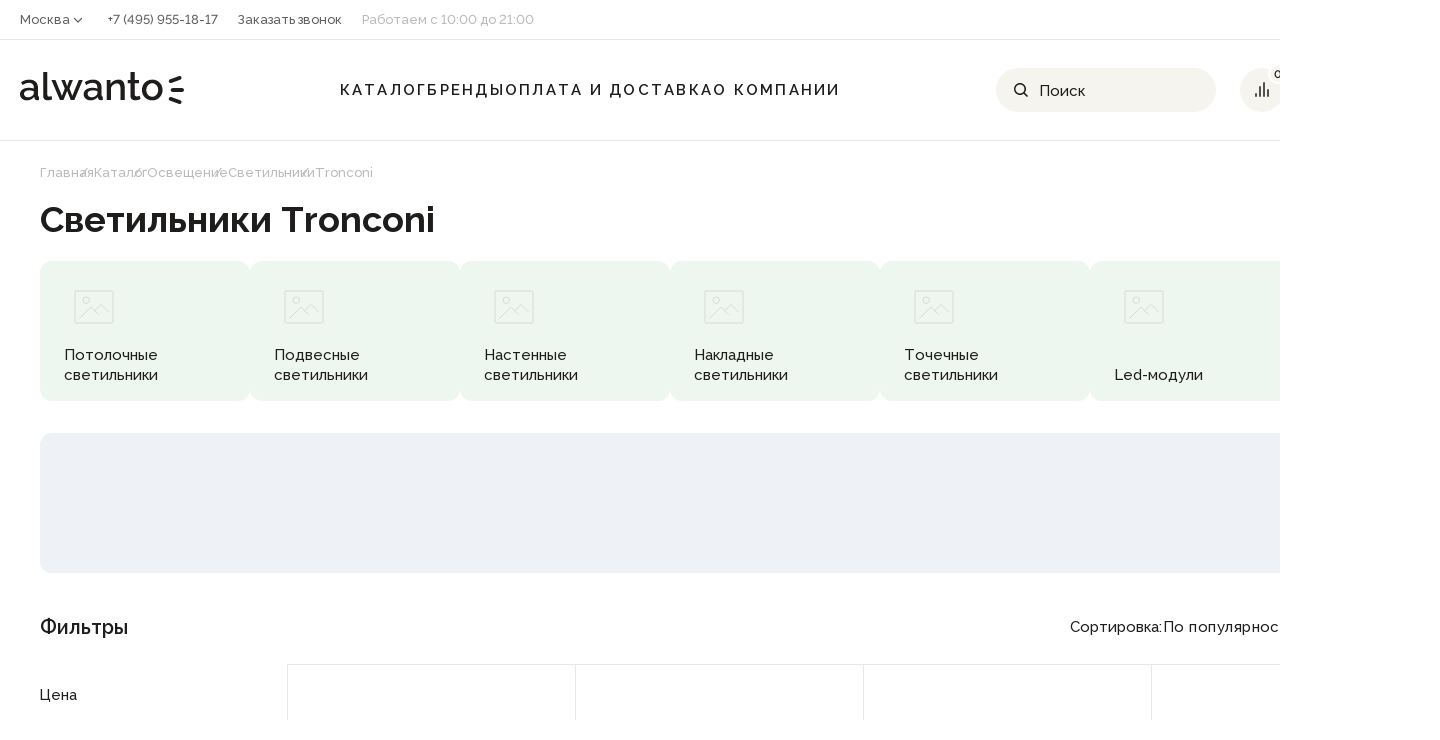

--- FILE ---
content_type: text/css
request_url: https://alwanto.ru/bitrix/cache/css/s1/aspro_next/default_957feb27dc125ceba090afd228836384/default_957feb27dc125ceba090afd228836384_v1.css?16982418968158
body_size: 1286
content:


/* Start:/local/templates/aspro_next/components/bitrix/catalog.section/catalog_block/style.css?1693288935254*/
.items__cards .ajax_load.block{
	flex: 0 1 100%;
    display: flex;
    flex-wrap: wrap;
}
.product-details__collection-img a, .product-details__collection-img div{
	height: 100%;
}
.notice-surface{
	max-height: fit-content;
	top: auto;
	bottom: 28px;
}

/* End */


/* Start:/local/templates/aspro_next/css/grid-list.min.css?16916079497514*/
.grid-list{--gap:24px;display:grid;gap:var(--gap);grid-template-columns:repeat(auto-fill,minmax(350px,1fr))}.grid-list--gap-4{--gap:4px}.grid-list.grid-list--gap-8{--gap:8px}.grid-list--gap-12{--gap:12px}.grid-list--gap-20{--gap:20px}.grid-list--gap-30{--gap:30px}.grid-list--gap-32{--gap:32px}#main .body .grid-list--items-1,#main .body .grid-list--items-1-wide{grid-template-columns:1fr}.grid-list--items-2{grid-template-columns:repeat(auto-fill,minmax(505px,1fr))}.grid-list--items-2.grid-list--items-min260{grid-template-columns:repeat(auto-fill,minmax(max(calc((100% - 32px)/ 2),260px),1fr))}.grid-list--items-2.grid-list--no-gap{grid-template-columns:repeat(auto-fill,minmax(520px,1fr))}.grid-list--items-2.grid-list--no-gap.grid-list--items-min260{grid-template-columns:repeat(auto-fill,minmax(max(50%,260px),1fr))}.grid-list--items-3{grid-template-columns:repeat(auto-fill,minmax(425px,1fr))}.grid-list--items-4{grid-template-columns:repeat(auto-fill,minmax(310px,1fr))}.grid-list--items-5{grid-template-columns:repeat(auto-fill,minmax(260px,1fr))}.grid-list--items-6{grid-template-columns:repeat(auto-fill,minmax(220px,1fr))}.grid-list--items-exact-2{grid-template-columns:1fr 1fr}body .grid-list--no-gap{--gap:0px}body .grid-list--gap-row{grid-row-gap:32px}body .grid-list--gap-row-40{grid-row-gap:40px}body .grid-list--gap-column-24{column-gap:24px}.grid-list--no-gap .grid-list-border-outer{margin:0 -1px -1px 0}.grid-list--items-2-wide{grid-template-columns:repeat(auto-fill,minmax(640px,1fr))}.grid-list--items-3-wide{grid-template-columns:repeat(auto-fill,minmax(480px,1fr))}.grid-list--items-4-wide{grid-template-columns:repeat(auto-fill,minmax(385px,1fr))}.grid-list--items-5-wide{grid-template-columns:repeat(auto-fill,minmax(320px,1fr))}.grid-list--items-6-wide{grid-template-columns:repeat(auto-fill,minmax(280px,1fr))}body .grid-list--no-grid{display:flex;gap:unset;flex-wrap:wrap}@media(min-width:601px){.grid-list--items-2-601{grid-template-columns:repeat(2,1fr)}.grid-list--items-3-601{grid-template-columns:repeat(3,1fr)}}@media(min-width:768px){.grid-list--items-8-768{grid-template-columns:repeat(8,1fr)}.grid-list--items-7-768{grid-template-columns:repeat(7,1fr)}.grid-list--items-6-768{grid-template-columns:repeat(6,1fr)}.grid-list--items-5-768{grid-template-columns:repeat(5,1fr)}.grid-list--items-4-768{grid-template-columns:repeat(4,1fr)}.grid-list--items-3-768{grid-template-columns:repeat(3,1fr)}.grid-list--items-2-768{grid-template-columns:repeat(2,1fr)}.grid-list--items-1-768{grid-template-columns:1fr}}@media(min-width:992px){.grid-list--items-8-992{grid-template-columns:repeat(8,1fr)}.grid-list--items-7-992{grid-template-columns:repeat(7,1fr)}.grid-list--items-6-992{grid-template-columns:repeat(6,1fr)}.grid-list--items-5-992{grid-template-columns:repeat(5,1fr)}.grid-list--items-4-992{grid-template-columns:repeat(4,1fr)}.grid-list--items-3-992{grid-template-columns:repeat(3,1fr)}.grid-list--items-2-992{grid-template-columns:repeat(2,1fr)}.grid-list--items-1-992{grid-template-columns:1fr}}@media (min-width:1100px){.grid-list--items-8-1100{grid-template-columns:repeat(8,1fr)}.grid-list--items-7-1100{grid-template-columns:repeat(7,1fr)}.grid-list--items-6-1100{grid-template-columns:repeat(6,1fr)}.grid-list--items-5-1100{grid-template-columns:repeat(5,1fr)}.grid-list--items-4-1100{grid-template-columns:repeat(4,1fr)}.grid-list--items-3-1100{grid-template-columns:repeat(3,1fr)}}@media(min-width:1200px){.grid-list--items-8-1200{grid-template-columns:repeat(8,1fr)}.grid-list--items-7-1200{grid-template-columns:repeat(7,1fr)}.grid-list--items-6-1200{grid-template-columns:repeat(6,1fr)}.grid-list--items-5-1200{grid-template-columns:repeat(5,1fr)}.grid-list--items-4-1200{grid-template-columns:repeat(4,1fr)}.grid-list--items-3-1200{grid-template-columns:repeat(3,1fr)}.grid-list--items-2-1200{grid-template-columns:repeat(2,1fr)}}@media (min-width:1300px){.grid-list--items-8-1300{grid-template-columns:repeat(8,1fr)}.grid-list--items-7-1300{grid-template-columns:repeat(7,1fr)}.grid-list--items-6-1300{grid-template-columns:repeat(6,1fr)}.grid-list--items-5-1300{grid-template-columns:repeat(5,1fr)}.grid-list--items-4-1300{grid-template-columns:repeat(4,1fr)}.grid-list--items-3-1300{grid-template-columns:repeat(3,1fr)}}@media(min-width:1400px){.grid-list--items-8-1400{grid-template-columns:repeat(8,1fr)}.grid-list--items-7-1400{grid-template-columns:repeat(7,1fr)}.grid-list--items-6-1400{grid-template-columns:repeat(6,1fr)}.grid-list--items-5-1400{grid-template-columns:repeat(5,1fr)}.grid-list--items-4-1400{grid-template-columns:repeat(4,1fr)}.grid-list--items-3-1400{grid-template-columns:repeat(3,1fr)}}@media (max-width:1300px){.grid-list--items-2-wide{grid-template-columns:repeat(auto-fill,minmax(480px,1fr))}}@media (min-width:992px){.grid-list--items-5:not(.grid-list--no-gap){grid-template-columns:repeat(auto-fill,minmax(235px,1fr))}}@media (max-width:1100px){#main .grid-list.grid-list--items-1-991{grid-template-columns:1fr}.grid-list.grid-list--items-2-991{grid-template-columns:1fr 1fr}.grid-list.grid-list--items-3-991{grid-template-columns:1fr 1fr 1fr}}@media (max-width:500px){#main .grid-list:not(.mobile-scrolled){grid-template-columns:repeat(auto-fill,minmax(260px,1fr))}}.item-w25{width:25%}.item-w33{width:33.33%}.item-w50{width:50%}.item-w66{width:66.66%}.item-w75{width:75%}.item-w100{width:100%}html.bx-ie .grid-list{display:flex;flex-wrap:wrap}html.bx-ie .grid-list .grid-list__item{width:100%}html.bx-ie .grid-list--items-6 .grid-list__item{width:16.66%}html.bx-ie .grid-list--items-5 .grid-list__item{width:20%}html.bx-ie .grid-list--items-4 .grid-list__item{width:25%}html.bx-ie .grid-list--items-3 .grid-list__item{width:33.33%}html.bx-ie .grid-list--items-2 .grid-list__item{width:50%}@media (max-width:1200px){html.bx-ie .grid-list--items-5 .grid-list__item{width:33%}}@media (min-width:992px){.grid-list--no-grid:not(.grid-list--no-gap),html.bx-ie .grid-list:not(.grid-list--no-gap){margin:-16px -16px}.grid-list--no-grid:not(.grid-list--no-gap)>div,html.bx-ie .grid-list:not(.grid-list--no-gap)>div{padding:16px}html.bx-ie .grid-list.grid-list--gap-20:not(.grid-list--no-gap){margin:0 -10px}html.bx-ie .grid-list.grid-list--gap-20:not(.grid-list--no-gap)>div{padding:10px}html.bx-ie .grid-list.grid-list--gap-32:not(.grid-list--no-gap){margin:0 -16px}html.bx-ie .grid-list.grid-list--gap-32:not(.grid-list--no-gap)>div{padding:16px}}@media (max-width:991px){html.bx-ie .grid-list .grid-list__item{width:50%}html.bx-ie .grid-list--items-5 .grid-list__item{width:20%}html.bx-ie .grid-list--items-1 .grid-list__item,html.bx-ie .grid-list--items-1-wide .grid-list__item{width:100%}.grid-list{--gap:24px}.grid-list--no-grid:not(.grid-list--no-gap),html.bx-ie .grid-list:not(.grid-list--no-gap){margin:0 -12px}.grid-list--no-grid:not(.grid-list--no-gap)>div,html.bx-ie .grid-list:not(.grid-list--no-gap)>div{padding:12px}}@media (max-width:767px){html.bx-ie .grid-list .grid-list__item{width:100%}}@media (max-width:600px){body .grid-list--no-gap.grid-list--no-gap-f601{gap:24px}body .mobile-scrolled.grid-list--no-gap.grid-list--no-gap-f601{gap:0}body .mobile-scrolled.grid-list--no-gap.grid-list--no-gap-f601>div{padding-right:24px}#main .grid-list.grid-list--compact{grid-template-columns:1fr 1fr}}@media (max-width:450px){#main .grid-list.grid-list--compact .grid-list__item>.bordered{border-radius:0}}.grid-list--fill-bg>.grid-list__item>div{background:#fff;background:var(--card_bg_black)}.grid-list__item{min-width:0}
/* End */
/* /local/templates/aspro_next/components/bitrix/catalog.section/catalog_block/style.css?1693288935254 */
/* /local/templates/aspro_next/css/grid-list.min.css?16916079497514 */


--- FILE ---
content_type: text/css
request_url: https://alwanto.ru/local/templates/aspro_next/tmpl/css/catalog.css?v=1763059388
body_size: 10224
content:
@import url("https://fonts.googleapis.com/css2?family=Raleway:wght@400;500;600;700&display=swap");
@import "../nouislider/nouislider.css";
html,
body,
div,
span,
applet,
object,
iframe,
h1,
h2,
h3,
h4,
h5,
h6,
p,
blockquote,
pre,
a,
abbr,
acronym,
address,
big,
cite,
code,
del,
dfn,
em,
img,
ins,
kbd,
q,
s,
samp,
small,
strike,
strong,
sub,
sup,
tt,
var,
b,
u,
i,
center,
dl,
dt,
dd,
ol,
ul,
li,
fieldset,
form,
label,
legend,
table,
caption,
tbody,
tfoot,
thead,
tr,
th,
td,
article,
aside,
canvas,
details,
embed,
figure,
figcaption,
footer,
header,
hgroup,
menu,
nav,
output,
ruby,
section,
summary,
time,
mark,
audio,
video {
  margin: 0;
  padding: 0;
  border: 0;
  font-size: 100%;
  font: inherit;
  vertical-align: baseline;
  font-feature-settings: "pnum" on, "lnum" on, "liga" off, "kern" off;
}

* {
  padding: 0;
  margin: 0;
  bottom: 0;
  box-sizing: border-box;
}
* :before,
* :after {
  box-sizing: border-box;
}

:focus,
:active {
  outline: none;
}
a:hover{
  color: currentColor;
}
a:focus,
a:active {
  outline: none;
}

nav,
footer,
header,
aside {
  display: block;
}

html,
body {
  height: 100%;
  width: 100%;
  font-size: 100%;
  line-height: 1;
  -ms-text-size-adjust: 100%;
  -moz-text-size-adjust: 100%;
  -webkit-text-size-adjust: 100%;
}

input,
button,
textarea {
  font-family: inherit;
}

input::-ms-clear {
  display: none;
}

button {
  cursor: pointer;
}

button::-moz-focus-inner {
  padding: 0;
  border: 0;
}

a,
a:visited {
  text-decoration: none;
}

a:hover {
  text-decoration: none;
}

ul li {
  list-style: none;
}

img {
  vertical-align: top;
}

h1,
h2,
h3,
h4,
h5,
h6 {
  font-size: inherit;
  font-weight: inherit;
}

.container {
  max-width: 1440px;
  margin: 0 auto;
  box-sizing: border-box;
}

div,
a,
span,
p {
  font-family: "Raleway";
  font-style: normal;
}

body.no-active {
  overflow: hidden;
}

.header__up-block {
  display: flex;
  height: 40px;
  align-items: center;
  padding: 0 42px 0 40px;
  border-bottom: 1px solid #e8e8e8;
}
@media (max-width: 1365px) {
  .header__up-block {
    padding: 0px 20px 0px 20px;
  }
}
@media (max-width: 767px) {
  .header__up-block {
    display: none;
  }
}
.header__logo {
  position: relative;
  top: -2px;
}
.header__country-select {
  margin: 0 22px 0 0;
  position: relative;
  display: inline-block;
}
.header__country-select-current {
  font-weight: 500;
  font-size: 13px;
  line-height: 26px;
  color: #616160;
  cursor: pointer;
  position: relative;
  transition: opacity 0.3s ease-in-out;
}
.header__country-select-current::after {
  position: relative;
  content: url("../img/header/arrow.svg");
  height: 16px;
  width: 16px;
  right: 0px;
  top: 4px;
}
@media (max-width: 4500.98px) and (min-width: 1199.98px) {
  .header__country-select-current:hover {
    opacity: 0.7;
  }
}
.header__country-name {
  font-weight: 500;
  font-size: 13px;
  line-height: 16px;
}
.header__country-name.active {
  font-weight: bold;
}
.header__country-select-list {
  position: absolute;
  top: 100%;
  height: -moz-max-content;
  height: max-content;
  left: 0;
  z-index: 1;
  display: none;
  width: 200px;
  background-color: #fff;
  padding: 10px;
}
.header__country-select-item {
  margin-bottom: 5px;
}
.header__country-select-item:hover {
  background-color: #f0f0f0;
  cursor: pointer;
}
.header__number-link {
  margin: 0 20px 0 0;
}
.header__number-link-text {
  font-weight: 500;
  font-size: 13px;
  line-height: 16px;
  color: #616160;
  font-feature-settings: "pnum" on, "lnum" on, "liga" off, "kern" off;
  transition: opacity 0.3s ease-in-out;
}
@media (max-width: 4500.98px) and (min-width: 1199.98px) {
  .header__number-link-text:hover {
    opacity: 0.7;
  }
}
.header__call-link {
  margin: 0 20px 0 0;
}
.header__call-link-text {
  font-weight: 500;
  font-size: 13px;
  line-height: 16px;
  color: #616160;
  transition: opacity 0.3s ease-in-out;
}
@media (max-width: 4500.98px) and (min-width: 1199.98px) {
  .header__call-link-text:hover {
    opacity: 0.7;
  }
}
.header__time-work-text {
  font-weight: 500;
  font-size: 13px;
  line-height: 16px;
  color: #bcbbbb;
}
.header__login-link {
  flex: 1 1 auto;
  display: flex;
  justify-content: flex-end;
}
.header__login-link-text {
  font-weight: 500;
  font-size: 13px;
  line-height: 16px;
  color: #616160;
  transition: opacity 0.3s ease-in-out;
  position: relative;
  position: relative;
}
.header__login-link-text::after {
  position: absolute;
  content: url("../img/header/user.svg");
  height: 0px;
  width: 0px;
  left: -20px;
  top: 0px;
}
@media (max-width: 4500.98px) and (min-width: 1199.98px) {
  .header__login-link-text:hover {
    opacity: 0.7;
  }
}

.header__down-block {
  display: flex;
  justify-content: space-between;
  align-items: center;
  padding: 0px 40px 0px 40px;
  height: 100px;
  position: relative;
}
@media (max-width: 1365px) {
  .header__down-block {
    padding: 0px 20px 0px 20px;
  }
}
@media (max-width: 767px) {
  .header__down-block {
    height: 64px;
  }
  .header__down-block.active {
    height: 52px;
  }
}
@media (max-width: 767px) {
  .header__logo {
    order: 2;
    flex: 0 1 100%;
    display: flex;
    justify-content: center;
    align-items: center;
  }
  .header__logo.no-active {
    display: none;
  }
}
@media (max-width: 767px) {
  .header__logo-img {
    width: 122.998px;
    height: 24px;
  }
}
.header__menu {
  flex: 0 1 796px;
  display: flex;
  justify-content: center;
}
@media (max-width: 767px) {
  .header__menu {
    order: 1;
    flex: 0 1 50px;
    justify-content: flex-start;
  }
  .header__menu.active {
    flex: 0 1 100%;
    overflow-x: auto;
    height: 100%;
    scrollbar-width: thin;
    -ms-overflow-style: none;
  }
  .header__menu.active::-webkit-scrollbar {
    display: none;
  }
  .header__menu.active nav {
    height: 100%;
  }
  .header__menu.active nav ul {
    display: flex;
    align-items: center;
    height: 100%;
  }
}
.header__menu-burger {
  display: none;
}
@media (max-width: 767px) {
  .header__menu-burger {
    display: block;
    font-size: 20px;
  }
  .header__menu-burger.no-active {
    display: none;
  }
}
.header__menu-list {
  display: flex;
  width: 606px;
  justify-content: space-between;
}
@media (max-width: 1365px) {
  .header__menu-list {
    width: 100%;
    gap: 20px;
    max-width: 606px;
  }
}
@media (max-width: 1023px) {
  .header__menu-list {
    gap: 15px;
  }
}
@media (max-width: 767px) {
  .header__menu-list {
    display: none;
  }
  .header__menu-list.active {
    display: flex;
    overflow-x: auto;
  }
  .header__menu-list.active li a {
    text-transform: uppercase;
    white-space: nowrap;
  }
  .header__menu-list.active .header__menu-link.catalog-link {
    position: relative;
  }
  .header__menu-list.active .header__menu-link.catalog-link::after {
    position: absolute;
    content: "";
    background: #1e1d1b;
    height: 2px;
    width: 100%;
    left: 0;
    bottom: -17px;
    z-index: 10;
  }
}
.header__menu-link {
  font-weight: 600;
  font-size: 15px;
  line-height: 20px;
  color: #1e1d1b;
  transition: opacity 0.3s ease-in-out;
  text-transform: uppercase;
  letter-spacing: 2.25px;
}
@media (max-width: 4500.98px) and (min-width: 1199.98px) {
  .header__menu-link:hover {
    opacity: 0.7;
  }
}
@media (max-width: 1199px) {
  .header__menu-link {
    font-size: 14px;
    letter-spacing: 0px;
  }
}
@media (max-width: 767px) {
  .header__menu-link {
    font-size: 15px;
    letter-spacing: 2.25px;
  }
}
.header__search {
  position: relative;
}
@media (max-width: 767px) {
  .header__search {
    order: 3;
  }
  .header__search.no-active {
    display: none;
  }
}
.header__search-img-mobile {
  display: none;
}
@media (max-width: 1023px) {
  .header__search-img-mobile {
    display: block;
    margin: 0px 20px 0px 0px;
  }
}
.header__search-form {
  background: #f6f4ee;
  border-radius: 22px;
  border: none;
  padding: 0;
  width: 220px;
  height: 44px;
  display: flex;
  align-items: center;
  padding: 0px 10px 0px 15px;
  transition: all 0.3s ease-in-out;
}
@media (max-width: 4500.98px) and (min-width: 1199.98px) {
  .header__search-form:hover {
    background: #f2f0e7;
  }
}
.header__search-form.active {
  border: 1px solid #d2d2d1;
  background: #fff;
}
@media (max-width: 4500.98px) and (min-width: 1199.98px) {
  .header__search-form.active:hover {
    border: 1px solid #8e8e8d;
  }
}
.header__search-form input {
  overflow: hidden;
}
@media (max-width: 1199px) {
  .header__search-form {
    width: 150px;
  }
}
@media (max-width: 1023px) {
  .header__search-form {
    display: none;
  }
  .header__search-form.active {
    display: flex;
    position: absolute;
    top: 40px;
    left: -75px;
    z-index: 100;
  }
}
.header__search-button {
  border: none;
  outline: none;
  background: transparent;
  padding: 0px 8px 0px 0px;
  margin: 0;
}
.header__search-input {
  border: none;
  outline: none;
  background: transparent;
  padding: 0;
  margin: 0;
}
.header__search-input::-moz-placeholder {
  font-weight: 500;
  font-size: 15px;
  line-height: 20px;
  color: #1e1d1b;
}
.header__search-input::placeholder {
  font-weight: 500;
  font-size: 15px;
  line-height: 20px;
  color: #1e1d1b;
}
.header .reset-input-value {
  display: none;
  border: none;
}
@media (max-width: 4500.98px) and (min-width: 1199.98px) {
  .header .reset-input-value:hover {
    cursor: pointer;
  }
}
.header .reset-input-value.active {
  display: block;
}
.header__compare {
  min-width: 44px;
  min-height: 44px;
  margin: 0px 0px 0px 16px;
  background: #f6f4ee;
  border-radius: 22px;
  display: flex;
  justify-content: center;
  align-items: center;
  position: relative;
  transition: opacity 0.3s ease-in-out;
}
@media (max-width: 4500.98px) and (min-width: 1199.98px) {
  .header__compare:hover {
    background: #f2f0e7;
  }
}
@media (max-width: 1023px) {
  .header__compare {
    display: none;
  }
}
.header__compare a {
  height: 44px;
  width: 44px;
  display: flex;
  justify-content: center;
  align-items: center;
}
.header__compare-count {
  position: absolute;
  content: "";
  min-width: 20px;
  height: 20px;
  right: -4px;
  top: -4px;
  display: flex;
  justify-content: center;
  align-items: center;
  background: #f6f4ee;
  border: 2px solid #ffffff;
  border-radius: 10px;
  color: #1e1d1b;
  font-weight: 600;
  font-size: 11px;
  padding: 0px 4px 0px 4px;
}
.header__favorites {
  min-width: 44px;
  min-height: 44px;
  margin: 0px 0px 0px 16px;
  background: #f6f4ee;
  border-radius: 22px;
  display: flex;
  justify-content: center;
  align-items: center;
  position: relative;
  transition: opacity 0.3s ease-in-out;
}
@media (max-width: 4500.98px) and (min-width: 1199.98px) {
  .header__favorites:hover {
    background: #f2f0e7;
  }
}
@media (max-width: 1023px) {
  .header__favorites {
    display: none;
  }
}
.header__favorites a {
  height: 44px;
  width: 44px;
  display: flex;
  justify-content: center;
  align-items: center;
}
.header__favorites-count {
  position: absolute;
  content: "";
  min-width: 20px;
  height: 20px;
  right: -10px;
  top: -4px;
  display: flex;
  justify-content: center;
  align-items: center;
  background: #f6f4ee;
  border: 2px solid #ffffff;
  border-radius: 10px;
  color: #1e1d1b;
  font-weight: 600;
  font-size: 11px;
  padding: 0px 4px 0px 4px;
}
.header__cart {
  min-width: 44px;
  min-height: 44px;
  margin: 0px 0px 0px 16px;
  background: #f6f4ee;
  border-radius: 22px;
  display: flex;
  justify-content: center;
  align-items: center;
  position: relative;
  transition: opacity 0.3s ease-in-out;
}
@media (max-width: 4500.98px) and (min-width: 1199.98px) {
  .header__cart:hover {
    background: #f2f0e7;
  }
}
@media (max-width: 767px) {
  .header__cart {
    width: 36px;
    height: 36px;
    background: none;
    order: 4;
    margin: 0px 0px 0px 0px;
  }
  .header__cart.no-active {
    display: none;
  }
}
.header__cart a {
  height: 44px;
  width: 44px;
  display: flex;
  justify-content: center;
  align-items: center;
}
@media (max-width: 767px) {
  .header__cart a {
    width: 36px;
    height: 36px;
  }
}
.header__cart-count {
  position: absolute;
  content: "";
  min-width: 20px;
  height: 20px;
  right: -4px;
  top: -4px;
  display: flex;
  justify-content: center;
  align-items: center;
  background: #ff6b00;
  border: 2px solid #ffffff;
  border-radius: 10px;
  color: #fff;
  font-weight: 600;
  font-size: 11px;
  padding: 0px 4px 0px 4px;
}

.mobile-menu-search-block {
  display: none;
}
@media (max-width: 767px) {
  .mobile-menu-search-block.active {
    padding: 13px 20px 13px 20px;
    display: flex;
    justify-content: space-between;
    align-items: center;
    border-bottom: 1px solid #e8e8e8;
  }
}
.mobile-menu-search-block__search-form {
  background: #f6f4ee;
  border-radius: 22px;
  border: none;
  padding: 0;
  width: 220px;
  height: 44px;
  display: flex;
  align-items: center;
  padding: 0px 10px 0px 19px;
}
.mobile-menu-search-block__search-form input {
  overflow: hidden;
}
.mobile-menu-search-block__search-button {
  border: none;
  outline: none;
  background: transparent;
  padding: 0px 5px 0px 0px;
  margin: 0;
}
.mobile-menu-search-block__search-input {
  border: none;
  outline: none;
  background: transparent;
  padding: 0;
  margin: 0;
}
.mobile-menu-search-block__search-input::-moz-placeholder {
  font-weight: 500;
  font-size: 15px;
  line-height: 20px;
  color: #1e1d1b;
}
.mobile-menu-search-block__search-input::placeholder {
  font-weight: 500;
  font-size: 15px;
  line-height: 20px;
  color: #1e1d1b;
}

.menu-container {
  display: none;
  position: absolute;
  border-top: 1px solid #e8e8e8;
  padding: 32px 40px 13px 40px;
  box-sizing: border-box;
  left: 0;
  top: 100%;
  width: 100%;
  height: 465px;
  background: #ffffff;
  z-index: 5;
}
@media (max-width: 1023px) {
  .menu-container {
    height: 100vh;
  }
}
.menu-container.active {
  display: flex;
}
@media (max-width: 767px) {
  .menu-container.active {
    padding: 0px 0px 40px 0px;
  }
  .menu-container.active .menu-container__right-block {
    padding: 0px 0px 49px 0px;
  }
  .menu-container.active .menu-container__right-block-item {
    padding: 27px 0px 0px 20px;
  }
}
@media (max-width: 767px) {
  .menu-container__left-block {
    padding: 24px 0px 0px 20px;
  }
}
.menu-container__left-block.no-active {
  display: none;
}
.menu-container__left-block-list {
  height: 100%;
  width: 220px;
  overflow-y: auto;
  border-right: 1px solid #e8e8e8;
}
@media (max-width: 767px) {
  .menu-container__left-block-list {
    border: none;
  }
}
.menu-container__left-block-list::-webkit-scrollbar {
  width: 2px;
}
.menu-container__left-block-list::-webkit-scrollbar-thumb {
  background: #1e1d1b;
}
.menu-container__left-block-item {
  margin: 0px 0px 20px 0px;
  font-weight: 500;
  font-size: 15px;
  line-height: 20px;
  font-feature-settings: "pnum" on, "lnum" on, "liga" off, "kern" off;
  color: #1e1d1b;
  width: -moz-max-content;
  width: max-content;
}
@media (max-width: 4500.98px) and (min-width: 1199.98px) {
  .menu-container__left-block-item:hover {
    font-weight: 700;
    cursor: pointer;
  }
}
.menu-container__left-block-item.active {
  font-weight: 700;
  position: relative;
}
.menu-container__left-block-item.active::after {
  position: absolute;
  content: url("../img/header/arrow-menu-right.svg");
  height: 0px;
  width: 0px;
  right: -10px;
  top: 2px;
}
.menu-container__right-block {
  display: flex;
  width: 100%;
  padding: 2px 0px 49px 40px;
  overflow-y: auto;
}
.menu-container__right-block::-webkit-scrollbar {
  width: 2px;
}
.menu-container__right-block::-webkit-scrollbar-thumb {
  background: #1e1d1b;
}
@media (max-width: 767px) {
  .menu-container__right-block {
    flex-direction: column;
  }
}
.menu-container__right-block-item {
  display: none;
  color: #1e1d1b;
}
.menu-container__right-block-item.active {
  display: flex;
}
@media (max-width: 767px) {
  .menu-container__right-block-item.active {
    flex-direction: column;
  }
  .menu-container__right-block-item.active .menu-container__right-block-sub-menu {
    margin: 0px 0px 21px 0px;
  }
}
.menu-container__right-block-sub-menu {
  margin: 0px 20px 0px 0px;
  width: 238px;
}
@media (max-width: 1199px) {
  .menu-container__right-block-sub-menu {
    margin: 0px 40px 0px 0px;
  }
}
.menu-container__right-block-sub-menu-top-link {
  margin: 0px 0px 20px 0px;
}
.menu-container__right-block-sub-menu-top-link a {
  font-weight: 600;
  font-size: 15px;
  line-height: 20px;
  letter-spacing: 0.15em;
  text-transform: uppercase;
  color: #1e1d1b;
  font-feature-settings: "pnum" on, "lnum" on, "liga" off, "kern" off;
  position: relative;
}
.menu-container__right-block-sub-menu-top-link a::after {
  position: absolute;
  content: url("../img/header/arrow-menu-right.svg");
  height: 0px;
  width: 0px;
  right: -10px;
  top: 0px;
}
.menu-container__right-block-sub-menu-item {
  margin: 0px 0px 20px 0px;
}
.menu-container__right-block-sub-menu-item a {
  font-weight: 500;
  font-size: 15px;
  line-height: 20px;
  font-feature-settings: "pnum" on, "lnum" on, "liga" off, "kern" off;
  color: #1e1d1b;
  padding: 0px 0px 0px 5px;
  transition: opacity 0.3s ease-in-out;
}
@media (max-width: 4500.98px) and (min-width: 1199.98px) {
  .menu-container__right-block-sub-menu-item a:hover {
    opacity: 0.5;
  }
}
.menu-container__right-block-sub-menu-tags {
  display: flex;
  gap: 22px;
}
@media (max-width: 1023px) {
  .menu-container__right-block-sub-menu-tags {
    flex-direction: column;
    gap: 20px;
  }
}
.menu-container__right-block-sub-menu-tags-left, .menu-container__right-block-sub-menu-tags-center, .menu-container__right-block-sub-menu-tags-right {
  width: 238px;
}
@media (max-width: 1365px) {
  .menu-container__right-block-sub-menu-tags-left, .menu-container__right-block-sub-menu-tags-center, .menu-container__right-block-sub-menu-tags-right {
    width: 148px;
  }
}
@media (max-width: 1199px) {
  .menu-container__right-block-sub-menu-tags-left, .menu-container__right-block-sub-menu-tags-center, .menu-container__right-block-sub-menu-tags-right {
    width: 98px;
  }
}
@media (max-width: 1023px) {
  .menu-container__right-block-sub-menu-tags-left, .menu-container__right-block-sub-menu-tags-center, .menu-container__right-block-sub-menu-tags-right {
    width: 96px;
  }
}
.menu-container__right-block-sub-menu-tags-left ul li, .menu-container__right-block-sub-menu-tags-center ul li, .menu-container__right-block-sub-menu-tags-right ul li {
  margin: 0px 0px 16px 0px;
}
.menu-container__right-block-sub-menu-tags-left ul li a, .menu-container__right-block-sub-menu-tags-center ul li a, .menu-container__right-block-sub-menu-tags-right ul li a {
  font-weight: 500;
  font-size: 15px;
  line-height: 20px;
  font-feature-settings: "pnum" on, "lnum" on, "liga" off, "kern" off;
  color: #1e1d1b;
  transition: opacity 0.3s ease-in-out;
}
@media (max-width: 4500.98px) and (min-width: 1199.98px) {
  .menu-container__right-block-sub-menu-tags-left ul li a:hover, .menu-container__right-block-sub-menu-tags-center ul li a:hover, .menu-container__right-block-sub-menu-tags-right ul li a:hover {
    opacity: 0.5;
  }
}
.menu-container__right-block-sub-menu-tags-name {
  font-weight: 600;
  font-size: 15px;
  line-height: 20px;
  letter-spacing: 0.15em;
  text-transform: uppercase;
  font-feature-settings: "pnum" on, "lnum" on, "liga" off, "kern" off;
  color: #8e8e8d;
  margin: 0px 0px 20px 0px;
}

.mobile-back-to-base-menu {
  display: none;
  font-weight: 600;
  line-height: 20px;
  letter-spacing: 2.25px;
  text-transform: uppercase;
  border-bottom: 1px solid #ebebeb;
  padding: 16px 20px 16px 50px;
  position: relative;
}
.mobile-back-to-base-menu::after {
  position: absolute;
  content: url("../img/header/arrow-menu-left.svg");
  height: 0px;
  width: 0px;
  left: 15px;
  top: 13px;
}
@media (max-width: 767px) {
  .mobile-back-to-base-menu.active {
    display: block;
  }
}

.footer__confi a, .footer__menu-item a, .footer__phone a, .footer__mail a {
  transition: opacity 0.1s ease-in-out;
  position: relative;
  z-index: 1;
}
@media (max-width: 4500.98px) and (min-width: 1199.98px) {
  .footer__confi a:hover, .footer__menu-item a:hover, .footer__phone a:hover, .footer__mail a:hover {
    opacity: 0.7;
  }
}

.footer__confi a, .footer__date, .footer__title, .footer__menu-item a, .footer__phone a, .footer__mail a, .footer__adress {
  font-weight: 500;
  font-size: 15px;
  line-height: 20px;
  font-feature-settings: "pnum" on, "lnum" on, "liga" off, "kern" off;
}

.footer {
  background: #403f3d;
  color: #ffffff;
}
.footer a {
  color: #ffffff;
}
.footer__block {
  padding: 40px 40px 40px 37px;
}
@media (max-width: 767px) {
  .footer__block {
    padding: 20px 20px 70px 20px;
  }
}
.footer__top-block {
  display: flex;
}
.footer__logo {
  flex: 0 0 360px;
}
@media (max-width: 1199px) {
  .footer__logo {
    flex: 0 0 300px;
  }
}
@media (max-width: 1023px) {
  .footer__logo {
    flex: 0 0 200px;
  }
}
@media (max-width: 767px) {
  .footer__logo {
    display: none;
  }
}
.footer__contacts {
  flex: 0 1 100%;
  display: flex;
  margin-top: 4px;
}
@media (max-width: 767px) {
  .footer__contacts {
    flex-direction: column;
    margin-top: 0;
  }
}
.footer__adress {
  margin: 0px 34px 0px 0px;
}
.footer__mail {
  margin: 0px 32px 0px 0px;
}
@media (max-width: 767px) {
  .footer__mail {
    margin: 16px 0px 0px 0px;
  }
}
@media (max-width: 767px) {
  .footer__phone {
    margin: 16px 0px 0px 0px;
  }
}
.footer__phone a {
  white-space: nowrap;
}
.footer__line {
  margin: 23px 0px 0px 0px;
  height: 28px;
  width: 100%;
  position: relative;
  overflow: hidden;
}
@media (max-width: 767px) {
  .footer__line {
    margin: 12px 0px 0px 0px;
  }
}
.footer__line::after {
  position: absolute;
  content: url("../img/footer/footer-line.png");
  height: 28px;
  width: auto;
  right: 0;
  top: 0px;
  transform: translateX(0%);
}
.footer__bottom-block {
  display: flex;
  margin: 20px 0px 0px 0px;
}
.footer__menu {
  flex: 0 1 360px;
}
@media (max-width: 1199px) {
  .footer__menu {
    flex: 0 1 300px;
  }
}
@media (max-width: 1023px) {
  .footer__menu {
    flex: 0 0 200px;
  }
}
.footer__menu-item {
  margin: 0px 0px 16px 0px;
}
.footer__other-info {
  display: flex;
}
@media (max-width: 767px) {
  .footer__other-info {
    display: none;
  }
}
.footer__form {
  margin: 12px 40px 0px 0px;
  position: relative;
}
@media (max-width: 1023px) {
  .footer__form {
    margin: 12px 20px 0px 0px;
  }
}
.footer__form input {
  width: 340px;
  height: 44px;
  background: #403f3d;
  border: 1px solid #616160;
  border-radius: 6px;
  display: flex;
  align-items: center;
  padding: 0px 50px 0px 12px;
}
@media (max-width: 1023px) {
  .footer__form input {
    width: 200px;
  }
}
.footer__form button {
  position: absolute;
  right: 14px;
  top: 50%;
  transform: translateY(-50%);
  width: 20px;
  height: 20px;
  background: #403f3d;
  border: none;
  display: flex;
  align-items: center;
  justify-content: center;
}
.footer__form button img {
  width: 20px;
  height: 20px;
}
.footer__social-block {
  padding: 30px 0px 0px 0px;
}
.footer__social-icons {
  display: flex;
  gap: 16px;
}
.footer__after-bottom {
  display: flex;
  margin: 16px 0px 0px 0px;
}
@media (max-width: 767px) {
  .footer__after-bottom {
    flex-direction: column;
  }
}
@media (max-width: 480px) {
  .footer__after-bottom {
    margin: 0px 0px 0px 0px;
  }
}
.footer__date {
  flex: 0 0 360px;
  color: #8e8e8d;
}
@media (max-width: 1199px) {
  .footer__date {
    flex: 0 0 300px;
  }
}
@media (max-width: 1023px) {
  .footer__date {
    flex: 0 0 200px;
  }
}
@media (max-width: 767px) {
  .footer__date {
    flex: 0 0 100%;
    order: 1;
    margin: 16px 0px 0px 0px;
  }
}
@media (max-width: 480px) {
  .footer__date {
    margin: 26px 0px 0px 0px;
  }
}
@media (max-width: 767px) {
  .footer__confi {
    display: flex;
    flex-direction: column;
  }
}
.footer__confi img {
  margin: 0px 32px 0px 0px;
}
@media (max-width: 767px) {
  .footer__confi img {
    order: 2;
    width: 127px;
    margin: 16px 0px 0px 0px;
  }
}
.footer__confi a {
  color: #8e8e8d;
}
@media (max-width: 767px) {
  .footer__confi a {
    order: 1;
  }
}

.product-details__collection-country a, .breadcrumbs__block a,
.breadcrumbs__block span {
  color: #bcbbbb;
}

.seo-text__block p,
.seo-text__block span,
.seo-text__block li,
.seo-text__block a, .seo-text__block h3, .seo-text__block h2, .product-details__pay.order a, .product-details__collection-dots, .product-details__collection-more-number, .product-details__collection-more-link, .product-details__collection-name a, .price-inputs input, .filter__name, .filter__line, .sort__elements, .sort__prod-name, .sort__filter-name, .subcategory__gag-item a, .subcategory__buttons a, .category__name {
  color: #1e1d1b;
}

.product-details__collection-amount, .product-details__collection-brand,
.product-details__collection-amount, .product-details__collection-brand a {
  color: #616160;
}

.product-details__collection-item, .ui-accordion-content, .filter__name {
  border: 1px solid #e8e8e8;
  margin: -1px 0px 0px -1px;
}
.filter__name{
  border-top: 0;
}
.bx_filter_parameters_box.active{
    border-bottom: 1px solid #e8e8e8;

}
.bx_filter_parameters_box.active.relative{
    position: relative;  
}
.product-details__collection-item{
  border-bottom: 0;
}
.product-details__collection-img a:after{
  content: '';
  background: rgba(0, 0, 0, 0.04);
  width: 100%;
  height: 100%;
  position: absolute;
  top: 0;
  left: 0;
  border-radius: 10px;
}

.breadcrumbs {
  border-top: 1px solid #e8e8e8;
  padding: 24px 0px 0px 0px;
}
@media (max-width: 767px) {
  .breadcrumbs {
    padding: 12px 0px 0px 0px;
  }
}
.breadcrumbs__block {
  padding: 0px 40px 0px 40px;
  display: flex;
  gap: 24px;
}
@media (max-width: 767px) {
  .breadcrumbs__block {
    padding: 0px 20px 0px 20px;
    overflow-x: auto;
    white-space: nowrap;
    -ms-overflow-style: none;
    scrollbar-width: none;
  }
  .breadcrumbs__block::-webkit-scrollbar {
    display: none;
  }
}
.breadcrumbs__block a,
.breadcrumbs__block span {
  font-size: 13px;
  font-weight: 500;
  line-height: 16px;
}
.breadcrumbs__block a + a,
.breadcrumbs__block span + a {
  position: relative;
}
.breadcrumbs__block a + a::after,
.breadcrumbs__block span + a::after {
  position: absolute;
  content: "/";
  left: -14px;
  top: 0px;
}
@media (max-width: 4500.98px) and (min-width: 1199.98px) {
  .breadcrumbs__block a,
  .breadcrumbs__block span {
    transition: color 0.1s ease-in-out;
  }
  .breadcrumbs__block a:hover,
  .breadcrumbs__block span:hover {
    color: #1e1d1b;
  }
}

.title__block {
  margin: 16px 0px 0px 0px;
  padding: 0px 40px 0px 40px;
}
@media (max-width: 1023px) {
  .title__block {
    padding: 0px 20px 0px 20px;
  }
}
.title__block h1 {
  font-size: 36px;
  font-weight: 700;
  line-height: 44px;
  color: #1e1d1b;
}
@media (max-width: 1023px) {
  .title__block h1 {
    font-size: 20px;
    font-weight: 700;
    line-height: 28px;
  }
}

.category__block {
  margin: 20px 0px 0px 0px;
  padding: 0px 40px 0px 40px;
  display: flex;
  gap: 20px;
  overflow-x: auto;
  -ms-overflow-style: none;
  scrollbar-width: none;
}
.category__block::-webkit-scrollbar {
  display: none;
}
@media (max-width: 1023px) {
  .category__block {
    padding: 0px 20px 0px 20px;
  }
}
@media (max-width: 767px) {
  .category__block {
    margin: 8px 0px 0px 0px;
  }
}
.category__item a {
  width: 210px;
  min-height: 140px;
  padding: 16px 20px 16px 24px;
  border-radius: 12px;
  background: #eef6f0;
  display: flex;
  flex-direction: column;
  justify-content: space-between;
}
@media (max-width: 1023px) {
  .category__item a {
    width: 137px;
  }
}
.category__icon {
  width: 60px;
  height: 60px;
}
.category__icon img {
  width: 100%;
  height: 100%;
  -o-object-fit: cover;
     object-fit: cover;
}
.category__name {
  font-size: 15px;
  font-weight: 500;
  line-height: 20px;
}

.subcategory__block {
/*  margin: 20px 40px 0px 40px;*/
  margin: 20px 0 0 40px;
  border-radius: 12px;
  background: #eef2f6;
  min-height: 140px;
}
@media (max-width: 1023px) {
  .subcategory__block {
    margin: 20px 20px 0px 20px;
  }
}
.subcategory__buttons {
  width: 100%;
  padding: 24px 20px 12px 24px;
  border-bottom: 1px solid rgba(97, 97, 96, 0.15);
  /* display: flex; */
  /* gap: 22.5px;
  overflow-x: auto;
  -ms-overflow-style: none;
  scrollbar-width: none; */
}
/* .subcategory__buttons::-webkit-scrollbar {
  display: none;
} */
@media (max-width: 1023px) {
  .subcategory__buttons {
    gap: 10px;
  }
}
.subcategory__buttons a {
  font-size: 15px;
  font-weight: 600;
  line-height: 20px;
  letter-spacing: 2.25px;
  text-transform: uppercase;
  display: block;
  /* position: relative; */
}

.subcategory__buttons a.kost-width {
  width: 200px;
}
.subcategory__buttons a::after {
  position: absolute;
  content: "";
  height: 2px;
  width: 100%;
  background: #1e1d1b;
  left: 0;
  bottom: -13px;
  z-index: 1;
  opacity: 0;
  transition: opacity 0.1s ease-in-out;
}
.subcategory__buttons a.active::after {
  opacity: 1;
}
.subcategory__tags {
  padding: 23px 20px 24px 24px;
}
.subcategory__tags .owl-item {
  height: 20px;
}
.subcategory__tags .owl-item.active {
  height: -moz-max-content;
  height: max-content;
}
.subcategory__gag-item {
  display: flex;
  gap: 19.5px;
  flex-wrap: wrap;
}
@media (max-width: 1023px) {
  .subcategory__gag-item {
    gap: 10px;
  }
}
.subcategory__gag-item a, .subcategory__gag-item--more {
  display: block;
  white-space: nowrap;
  border-radius: 6px;
  border: 1px solid #d2d2d1;
  background: #fff;
  padding: 8px 16px 6px 15px;
  font-size: 15px;
  font-weight: 500;
  line-height: 20px;
  transition: all 0.1s ease-in-out;
  cursor: pointer;
}
.subcategory__gag-item a.disabled {
  color: #bcbbbb;
  border: 1px solid #e8e8e8;
}
.subcategory__gag-item--more{
  font-weight: bold;
  border: 1px solid #000;
}
@media (max-width: 4500.98px) and (min-width: 1199.98px) {
  .subcategory__gag-item a:hover, .subcategory__gag-item--more:hover {
    border: 1px solid #8e8e8d;
  }
}

.sort__block {
  margin: 40px 0px 0px 0px;
/*  padding: 0px 40px 0px 40px;*/
  padding: 0px 0 0px 40px;
  display: flex;
  align-items: center;
}
@media (max-width: 1023px) {
  .sort__block {
    gap: 24px;
    padding: 0px 20px 0px 20px;
  }
}
@media (max-width: 767px) {
  .sort__block {
    margin: 23px 0px 0px 0px;
    gap: 12px;
    flex-wrap: wrap;
  }
}
@media (max-width: 4500.98px) and (min-width: 1199.98px) {
  .sort #sort-select:hover {
    cursor: pointer;
  }
}
.sort__filter-name {
  font-size: 20px;
  font-weight: 600;
  line-height: 28px;
  flex: 0 0 272px;
}
@media (max-width: 1023px) {
  .sort__filter-name {
    display: none;
  }
}
.sort__prod-name {
  font-size: 20px;
  font-weight: 600;
  line-height: 28px;
  flex: 0 1 100%;
}
.sort__prod-name span {
  color: #bcbbbb;
}
@media (max-width: 1023px) {
  .sort__prod-name {
    display: none;
  }
}
.sort__elements {
  font-size: 15px;
  font-weight: 500;
  line-height: 20px;
  flex: 0 0 240px;
  display: flex;
  flex-wrap: nowrap;
  justify-content: flex-end;
  position: relative;
  left: -6px;
}
@media (max-width: 1023px) {
  .sort__elements {
    left: 0;
    flex: 0 0 auto;
  }
}
@media (max-width: 767px) {
  .sort__elements {
    justify-content: flex-start;
    padding: 8px 16px;
    border-radius: 6px;
    border: 1px solid #d2d2d1;
    background: #fff;
    overflow: hidden;
    width: 217px;
  }
}
 @media (max-width: 462px){
 .sort__elements {
          width: 100%;
      }
 }

.sort__elements label {
  margin-right: 1px;
}
.sort__elements select {
  border: none;
  font-size: 15px;
  font-style: normal;
  font-weight: 500;
  line-height: 20px;
  letter-spacing: 0.03em;
  text-align: right;
  -webkit-appearance: none;
  background: transparent;
  color: inherit;
}
@media (max-width: 1023px) {
  .sort__elements select {
    letter-spacing: 0em;
  }
}
.sort__watch-block {
  display: none;
  border-radius: 6px;
  background: #f4f4f4;
}
@media (max-width: 1023px) {
  .sort__watch-block {
    display: flex;
  }
}
@media (max-width: 424px) {
  .sort__watch-block {
    /*display: none;*/
  }
}
.sort__big-block, .sort__small-block {
  width: 44px;
  height: 36px;
  display: flex;
  justify-content: center;
  align-items: center;
}
.sort__big-block.active, .sort__small-block.active {
  border-radius: 6px;
  border: 1px solid #d2d2d1;
  background: #fff;
}
.sort__mobile-filter {
  display: none;
  padding: 8px 16px;
  border-radius: 6px;
  border: 1px solid #d2d2d1;
  background: #fff;
  position: relative;
  font-size: 15px;
  font-weight: 500;
  line-height: 20px;
}
.sort__mobile-filter i {
  position: absolute;
  content: "";
  height: 16px;
  width: 16px;
  display: flex;
  justify-content: center;
  align-items: center;
  right: -5px;
  top: -5px;
  z-index: 1;
  border-radius: 10px;
  background: #ff6b00;
  color: #fff;
  text-align: center;
  font-size: 11px;
  font-weight: 600;
  line-height: 12px;
}
@media (max-width: 1023px) {
  .sort__mobile-filter {
    display: block;
  }
}

.items {
  margin: 24px 0px 24px 0px;
}
.items__block {
  display: flex;
  position: relative;
}
.items__block::after {
  background: #d2d2d1;
  position: absolute;
  content: "";
  height: 1px;
  width: 100%;
  left: 0;
  bottom: 0px;
}
.items__filter {
  flex: 0 0 288px;
  padding: 0px 0px 20px 0px;
}

@media (max-width: 991px) {
  .items__filter {
    display: none;
  }
  .items__filter.active {
    display: block;
    position: fixed;
    top: 0;
    left: 0;
/*    width: 100%;*/
    height: 100vh;
    z-index: 10;
    background: #fff;
    overflow-y: auto;
    overflow-x: hidden;
    -webkit-overflow-scrolling: touch;
  }
  .items__filter.active::-webkit-scrollbar {
    width: 0px;
    background: transparent;
  }
  .items__filter.active .filter__name {
    border-right: none;
    padding: 20px 20px 20px 20px;
  }
  .items__filter.active .items__mobile-block {
    display: flex;
    justify-content: space-between;
    align-items: center;
    padding: 20px 20px 20px 20px;
  }
  .items__filter.active .filter__element {
    padding: 0px 20px 20px 20px;
  }
  .items__filter.active .items__mobile-block-name {
    color: #1e1d1b;
    font-size: 20px;
    font-weight: 600;
    line-height: 28px;
  }
  .items__filter.active .product-details__collection-item,
  .items__filter.active .ui-accordion-content,
  .items__filter.active .filter__name {
    border-right: none;
  }
  .items__filter.active .filter__buttons {
    justify-content: center;
  }
  .bx_filter.bx_filter_vertical:not(.compact){
    position: relative;
    top: 0!important;
    display: block;
    box-shadow: none;
    -webkit-box-shadow: none;
    -moz-box-shadow: none;
  }
}
@media (max-width: 767px){
  .items__filter.active {
    width: 100%;
  }
}
.items__mobile-block {
  display: none;
}
.items__cards {
  flex: 0 1 100%;
  display: flex;
  flex-wrap: wrap;
}
@media (max-width: 1023px) {
  .items__cards {
    justify-content: center;
  }
  .items__cards.active .product-details__collection-item {
    width: 180px;
    flex: auto;
  }
  .items__cards.active .product-details__collection-img img {
    width: 140px;
    height: 140px;
  }
  .items__cards.active .product-details__collection-img {
    width: 140px;
    height: 140px;
  }
  .items__cards.active .product-details__pay-block{
    padding: 0;
  }
  .items__cards.active .product-details__pay, .items__cards.active .product-details__pay a, .items__cards.active .product-details__pay .button_block  {
/*    width: 180px;*/
    width: 100%;
  }
  .items__cards.active .product-details__compare, .items__cards.active .product-details__favorites{
    display: none;
  }
  .items__cards.active .product-details__collection-sale {
    display: none;
  }
  .items__cards.active .product-details__collection-new,
  .items__cards.active .product-details__collection-old {
    font-size: 17px;
  }
  .items__cards.active .product-details__collection-item:nth-child(2n - 1){
    border-right: 1px solid #e8e8e8;
  }
}

.filter__element {
  padding: 0px 20px 31px 40px;
}
.filter__element.more {
  padding: 0px 0px 20px 0px;
  border-right: none;
}
.filter__element.price {
  padding: 0px 20px 27px 40px;
}
.filter__param {
  margin: 0px 0px 13px 0px;
  position: relative;
}
.filter .hidden-checkbox {
  position: absolute;
  opacity: 0;
  cursor: pointer;
  height: 0;
  width: 0;
}
.filter .custom-checkbox {
  display: inline-block;
  width: 20px;
  height: 20px;
  background: #f4f4f4;
  border-radius: 6px;
  border: 1px solid #e8e8e8;
  margin-right: 10px;
  position: relative;
/*  top: 5px;*/
}
@media (max-width: 4500.98px) and (min-width: 1199.98px) {
  .filter .custom-checkbox:hover {
    cursor: pointer;
  }
}
.filter .custom-label span {
  margin: 0px 5px 0px 0px;
}
.filter .custom-label span:not(.custom-checkbox) {
  margin: 0px 0px 0px 2px;
  color: #8e8e8d;
  font-size: 13px;
  font-style: normal;
  font-weight: 500;
  line-height: 21px;
}
.filter .hidden-checkbox:checked ~ .custom-label .custom-checkbox, .filter .hidden-checkbox.active ~ .custom-label .custom-checkbox{
  background: url("../img/catalog/check.svg") no-repeat center center;
}

.filter__line {
  text-align: center;
  font-size: 15px;
  font-weight: 500;
  line-height: 20px;
}
.filter__name {
  font-size: 15px;
  font-weight: 500;
  line-height: 19px;
  padding: 21px 20px 19px 40px;
  border-left: none;
  position: relative;
}
.filter__name img {
  position: absolute;
  content: "";
  height: 20px;
  width: 20px;
  right: 20px;
  top: 50%;
  transform: translateY(-50%);
}
.filter__name i {
  position: absolute;
  content: "";
  height: 20px;
  width: 20px;
  right: 50px;
  top: 50%;
  transform: translateY(-50%);
  border-radius: 10px;
  border: 1px solid #fff;
  background: #ff6b00;
  color: #fff;
  text-align: center;
  font-size: 11px;
  font-weight: 600;
  display: flex;
  justify-content: center;
  align-items: center;
}
/* .filter__name.ui-state-active img, */
.bx_filter_parameters_box.active .filter__name img
 {
  transform: translateY(-50%) rotate(180deg);
}
.filter__name.ui-state-active,
.bx_filter_parameters_box.active .filter__name {
  border-bottom: none;
}
@media (max-width: 4500.98px) and (min-width: 1199.98px) {
  .filter__name:hover {
    cursor: pointer;
  }
}
.filter__buttons {
  padding: 20px 20px 20px 40px;
  display: flex;
  align-items: center;
}
.filter__apply {
  color: #fff;
  font-size: 15px;
  font-weight: 600;
  line-height: 20px;
  display: flex;
  width: 164px;
  padding: 8px 16px;
  justify-content: center;
  align-items: center;
  border-radius: 6px;
  background: #403f3d;
  margin: 0px 20px 0px 0px;
  border: none;
}
.filter__apply.disabled {
  background: #616160;
  color: #8e8e8d;
}
@media (max-width: 4500.98px) and (min-width: 1199.98px) {
  .filter__apply {
    transition: all 0.1s;
  }
  .filter__apply:hover {
    background: #1e1d1b;
  }
}
.filter__reset {
  display: flex;
  width: 44px;
  padding: 8px 12px;
  justify-content: center;
  align-items: center;
  border-radius: 6px;
  border: 1px solid #d2d2d1;
  background: #fff;
}
@media (max-width: 4500.98px) and (min-width: 1199.98px) {
  .filter__reset {
    transition: all 0.3s;
  }
  .filter__reset:hover {
    opacity: 0.7;
  }
}

.ui-accordion-content {
  border-top: none;
  border-left: none;
  border-bottom: none;
  border-collapse: collapse;
}

.price-slider {
  margin: 20px 0px 0px 0px;
}

.price-inputs {
  display: flex;
  justify-content: space-between;
  align-items: center;
}
.price-inputs input {
  width: 100px;
  padding: 8px 16px 8px 16px;
  border-radius: 6px;
  border: 1px solid #d2d2d1;
  font-size: 15px;
  font-weight: 500;
  line-height: 20px;
  font-family: arial !important;
}


.noUi-origin:before,
.noUi-origin :after {
  display: none;
}

.noUi-horizontal {
  height: 4px;
}

.noUi-connect {
  border-radius: 10px;
  background: var(--grey-6, #f4f4f4);
  height: 4px !important;
}

.noUi-handle {
  border-radius: 20px;
  border: 1px solid var(--grey-4, #d2d2d1);
  background: var(--white, #fff);
  box-shadow: 0px 6px 20px 0px rgba(30, 29, 27, 0.06);
  width: 20px !important;
  height: 20px !important;
  top: -9px !important;
}
.noUi-handle:before,
.noUi-handle :after {
  display: none;
}

.product-details__collection-item {
  border-collapse: collapse;
  flex: 0 1 289px;
  padding: 23px 23px 23px 23px;
  box-sizing: border-box;
  position: relative;
}
@media (max-width: 767px) {
  .product-details__collection-item {
    width: 280px;
    margin: 0px auto 0px auto;
  }
  /*.product-details__collection-item .product-details__compare,
  .product-details__collection-item .product-details__favorites {
    display: flex;
  }*/
}
@media (max-width: 480px) {
  .product-details__collection-item {
    flex: 0 1 auto;
    width: 100%;
    border-left: none;
    border-right: none;
  }
  .items__cards:not(.active){
    padding: 0 10px;
  }
  .items__cards:not(.active) .product-details__collection-item{
    padding: 23px 0;
  }
}
@media (max-width: 4500.98px) and (min-width: 1023.98px) {
  .product-details__collection-item:hover .product-details__pay-block {
    display: flex;
    align-items: center;
  }
}
@media (max-width: 1023px) {
  .product-details__collection-item .product-details__pay-block {
    display: flex;
    align-items: center;
    justify-content: center;
  }
  .product-details__collection-item .product-details__compare,
  .product-details__collection-item .product-details__favorites {
    display: none;
  }
}
@media (max-width: 767px) {
  .product-details__collection-item .product-details__pay-block {
    display: flex;
    align-items: center;
    justify-content: flex-start;
  }
  .product-details__collection-item .product-details__compare,
  .product-details__collection-item .product-details__favorites {
    display: flex;
  }
}
.product-details__collection-img {
  width: 240px;
  height: 240px;
  position: relative;
}
.product-details__collection-img .owl-item:after{
  content: '';
  background: rgba(0, 0, 0, 0.04);
  width: 100%;
  height: 100%;
  position: absolute;
  top: 0;
  left: 0;
  border-radius: 12px;
}
.product-details__collection-img img{
  border-radius: 12px;
}
@media (max-width: 480px) {
  .product-details__collection-img {
    /*width: 320px;
    height: 320px;*/
    width: 100%;
    height: auto;
  }
}
@media (max-width: 359px) {
  .product-details__collection-img {
    width: 240px;
    height: 240px;
    margin: 0px auto 0px auto;
  }
}
.product-details__collection-img a img {
  width: 100%;
  height: 100%;
  max-height: 300px;
  -o-object-fit: contain;
     object-fit: contain;
}
.product-details__collection-name {
  margin: 16px 0px 0px 0px;
  word-break: break-word;
}
.product-details__collection-name a {
  font-size: 15px;
  font-weight: 600;
  line-height: 20px;
  display: -webkit-box;
  -webkit-line-clamp: 2;
  -webkit-box-orient: vertical;
  overflow: hidden;
  text-overflow: ellipsis;
  transition: all 0.1s;
}
@media (max-width: 4500.98px) and (min-width: 1199.98px) {
  .product-details__collection-name a:hover {
    color: #616160;
  }
}
.product-details__collection-param {
  margin: 8px 0px 0px 0px;
  display: flex;
  flex-wrap: wrap;
  gap: 6px 0;
}
.product-details__collection-brand {
  margin: 0px 8px 0px 0px;
}
.product-details__collection-brand,
.product-details__collection-brand a {
  font-size: 13px;
  font-weight: 500;
  line-height: 16px;
  position: relative;
}
.product-details__collection-brand a::after {
  position: absolute;
  content: ",";
  height: 0px;
  width: 0px;
  right: 0;
  top: 0px;
}
.product-details__collection-country {
  margin: 0px 8px 0px 0px;
}
.product-details__collection-country,
.product-details__collection-country a {
  font-size: 13px;
  font-weight: 500;
  line-height: 16px;
}
.product-details__collection-amount {
  font-size: 13px;
  font-weight: 500;
  line-height: 16px;
  margin-top: 0px;
  width: 100%;
}
.product-details__collection-price {
  margin: 15px 0px 0px 0px;
  display: flex;
  align-items: center;
}
.footer_button .more_text{
    display: none;
}
@media (max-width: 1023px) {
  .product-details__collection-price {
    flex-wrap: wrap;
  }
}
.product-details__collection-new {
  font-weight: 600;
  font-size: 20px;
  line-height: 28px;
  color: #ff6b00;
  margin: 0px 12px 0px 0px;
}
.product-details__collection-new.disabled {
/*  color: #bcbbbb;*/
  color: #1E1D1B;
}
.product-details__collection-new.no-sale {
  color: #1e1d1b;
}
.product-details__collection-old {
  font-weight: 600;
  font-size: 20px;
  line-height: 28px;
  text-decoration-line: line-through;
  color: #8e8e8d;
  margin: 0px 12px 0px 0px;
}
.product-details__collection-old.no-active {
  display: none;
}
.product-details__collection-sale {
  font-weight: 600;
  font-size: 11px;
  line-height: 12px;
  height: 21px;
  color: #8e8e8d;
  padding: 4px 6px 4px 6px;
  border: 1px solid #8e8e8d;
  border-radius: 10px;
  position: relative;
  bottom: 0px;
}
.product-details__collection-sale.no-active {
  display: none;
}
.product-details__collection-more {
  display: flex;
  justify-content: space-between;
  margin: 32px 0px 0px 0px;
  padding: 0px 40px 0px 40px;
  width: 100%;
  gap: 16px;
  box-sizing: border-box;
}
@media (max-width: 767px) {
  .product-details__collection-more {
    padding: 0px 20px 0px 20px;
  }
}
@media (max-width: 480px) {
  .product-details__collection-more {
    margin: 18px 0px 0px 0px;
  }
}
.product-details__collection-more-link {
  flex: 1 1 auto;
  display: flex;
  justify-content: center;
  align-items: center;
  border-radius: 6px;
  margin-right: 4px;
  height: 44px;
  border: 1px solid #d2d2d1;
  background: #fff;
  font-size: 17px;
  font-weight: 500;
  line-height: 24px;
  transition: all 0.1s ease-in-out;
}
.product-details__collection-more-link.disabled {
  color: #bcbbbb;
  border: 1px solid #e8e8e8;
}
@media (max-width: 4500.98px) and (min-width: 1199.98px) {
  .product-details__collection-more-link:hover {
    border: 1px solid #8e8e8d;
  }
}
@media (max-width: 767px) {
  .product-details__collection-more-link {
    width: 100%;
  }
}
.product-details__collection-more-number {
  padding: 10px 20px;
  display: flex;
  justify-content: center;
  align-items: center;
  border-radius: 6px;
  border: 1px solid #d2d2d1;
  background: var(--white, #fff);
  font-size: 17px;
  font-weight: 500;
  line-height: 24px;
  height: 44px;
  transition: all 0.1s ease-in-out;
}
.product-details__collection-more-number.disabled {
  color: #bcbbbb;
  border: 1px solid #e8e8e8;
}
@media (max-width: 4500.98px) and (min-width: 1199.98px) {
  .product-details__collection-more-number:hover {
    border: 1px solid #8e8e8d;
  }
}
@media (max-width: 767px) {
  .product-details__collection-more-number {
    display: none;
  }
}
.product-details__collection-dots {
  font-size: 17px;
  font-weight: 500;
  line-height: 24px;
  display: flex;
  justify-content: center;
  align-items: center;
}
@media (max-width: 767px) {
  .product-details__collection-dots {
    display: none;
  }
}
.product-details__pay-block {
  display: none;
  position: absolute;
  content: "";
  height: -moz-max-content;
  height: max-content;
  width: 286px;
  bottom: -52px;
  left: 0;
  z-index: 5;
  background: #fff;
  padding: 0px 9px 20px 26px;
  border-bottom: 1px solid #e8e8e8;
  box-shadow: 0px 6px 20px 0px rgba(30, 29, 27, 0.06);
}
./*product-details__pay-block {
  display: none;
  position: absolute;
  content: "";
  height: -moz-max-content;
  height: max-content;
  width: 286px;
  bottom: -70px;
left: -22px;
  z-index: 5;
  background: #fff;
  padding: 0px 9px 20px 26px;
  border-bottom: 1px solid #e8e8e8;
  box-shadow: 0px 6px 20px 0px rgba(30, 29, 27, 0.06);
}*/
.small.to-cart.btn.btn-default{
    background-color: #1e1d1b;
    border-color: #1e1d1b;
    color: #ffffff;
}
@media (max-width: 1023px) {
  .product-details__pay-block {
    position: relative;
    width: 100%;
    padding: 20px 20px 0px 20px;
    bottom: auto;
    border: none;
    box-shadow: none;
  }
}
@media (max-width: 767px) {
  .product-details__pay-block {
    margin: 10px auto 0px auto;
    padding: 0px 24px 0px 0px;
  }
}
.product-details__pay {
  display: flex;
  justify-content: center;
  align-items: center;
}
.product-details__pay a {
  border-radius: 6px;
  width: 140px;
  text-align: center;
  padding: 8px 16px;
  background: #403f3d;
  font-size: 15px;
  font-weight: 600;
  line-height: 20px;
  color: #fff;
  white-space: nowrap;
  transition: all 0.1s;
  cursor: pointer;
}
.product-details__pay a.disabled {
  background: #616160;
  color: #8e8e8d;
}
@media (max-width: 4500.98px) and (min-width: 1199.98px) {
  .product-details__pay a {
    transition: all 0.1s;
  }
  .product-details__pay a:hover {
    background: #1e1d1b;
  }
}
@media (max-width: 480px) {
  .product-details__pay a {
    width: 216px;
    display: block;
    padding: 8px 0;
  }
  .product-details__pay a span{
    display: block;
    width: 100%;
    height: 100%;
  }
}
@media (max-width: 359px) {
  .product-details__pay a, {
    width: 150px;
  }
}
.product-details__pay.order a {
  background: #fff;
  border-radius: 6px;
  border: 1px solid #d2d2d1;
}
@media (max-width: 4500.98px) and (min-width: 1199.98px) {
  .product-details__pay.order a {
    transition: all 0.1s;
  }
  .product-details__pay.order a:hover {
    border: 1px solid #1E1D1B;
  }
}
.product-details__compare {
  border-radius: 22px;
  width: 36px;
  height: 36px;
  margin: 0px 12px 0px 16px;
}
.product-details__compare a::after {
  position: relative;
  content: url("../img/catalog/card-compare.svg");
  height: inherit;
  width: inherit;
  left: 0;
  top: 0;
}
.product-details__favorites {
  border-radius: 22px;
  width: 36px;
  height: 36px;
}
.product-details__favorites a::after {
  position: relative;
  content: url("../img/catalog/card-favorites.svg");
  height: inherit;
  width: inherit;
  left: 0;
  top: 0;
}
@media (max-width: 4500.98px) and (min-width: 1199.98px) {
  .product-details__favorites a:hover::after {
    content: url("../img/catalog/card-favorites-hover.svg");
  }
}
.product-details__favorites a.active::after {
  content: url("../img/catalog/card-favorites-active.svg");
}

.seo-text__block {
  padding: 0px 40px 0px 40px;
  margin: 78px 0px 0px 0px;
  max-width: 1000px;
}
@media (max-width: 1023px) {
  .seo-text__block {
    padding: 0px 20px 0px 20px;
  }
}
.seo-text__block h2 {
  font-size: 36px;
  font-weight: 700;
  line-height: 44px;
}
.seo-text__block h3 {
  font-size: 20px;
  font-weight: 600;
  line-height: 28px;
}
.seo-text__block p,
.seo-text__block span,
.seo-text__block li,
.seo-text__block a {
  font-size: 15px;
  font-weight: 500;
  line-height: 24px;
}
.seo-text__block h2,
.seo-text__block h3 {
  margin: 40px 0px 0px 0px;
}
.seo-text__block ol li {
  list-style: decimal;
  margin: 0px 0px 0px 15px;
  line-height: 31px;
}
.seo-text__block ul,
.seo-text__block ol,
.seo-text__block p {
  margin-top: 16px;
}
.seo-text__block ul,
.seo-text__block ol {
  margin-left: 0px;
}
.seo-text__block ul li {
  margin-left: 20px;
  list-style: disc;
  line-height: 31px;
}

.similar {
  margin: 60px 0px 0px 0px;
}
.similar .owl-stage-outer {
  position: relative;
}
.similar .owl-stage-outer::before, .similar .owl-stage-outer::after {
  position: absolute;
  content: "";
  background: white;
  height: 100%;
  width: 2px;
  top: 0px;
  z-index: 1;
}
.similar .owl-stage-outer::before {
  left: 0;
}
.similar .owl-stage-outer::after {
  right: 0;
}
.similar__first-block {
  padding: 0px 40px 0px 40px;
  display: flex;
  justify-content: space-between;
}
@media (max-width: 1439px) {
  .similar__first-block {
    padding: 0px 0px 0px 0px;
  }
}
@media (max-width: 1023px) {
  .similar__first-block {
    display: none;
  }
}
.similar__title h2 {
  font-size: 20px;
  font-weight: 600;
  line-height: 28px;
  color: #1e1d1b;
}
.similar__size {
  display: flex;
  align-items: center;
}
.similar__size button {
  border: none;
  background: none;
}
.similar__size button.disabled {
  opacity: 0.5;
}
@media (max-width: 1439px) {
  .similar__size button {
    display: none;
  }
}
.similar__size .owl-prev {
  transform: rotate(180deg);
}
.similar__size-number {
  margin: 0px 22px 0px 22px;
  font-weight: 500;
  font-size: 15px;
  line-height: 20px;
  color: #1e1d1b;
  font-feature-settings: "pnum" on, "lnum" on, "liga" off, "kern" off;
}
@media (max-width: 1439px) {
  .similar__size-number {
    display: none;
  }
}
.similar__slider {
  margin: 24px 0px 0px 0px;
}

.card-image-slider .owl-dots {
  margin-top: -18px !important;
  position: relative;
  z-index: 10;
}

.owl-theme .owl-dots .owl-dot span {
  width: 6px !important;
  height: 6px !important;
  margin: 5px 4px !important;
}

.noUi-target {
  border: none;
  background: #f4f4f4 !important;
}

.noUi-connect {
  background: #bcbbbb !important;
}

.similar .product-details__collection-item, .ui-accordion-content, .filter__name {
  margin-top: 0px !important;
}
.SIMPLE_FORM_1 .label_block{
  display: flex;
  align-items: flex-start;
  margin-bottom: 10px;
}
.SIMPLE_FORM_1 .label_block input, .SIMPLE_FORM_1 .label_block label{
  margin: 0;
}
.adaptive_filter{
  display: none!important;
}
.brands-list .item{
  display: flex;
  align-items: center;
  justify-content: center;
  background: #fafaf7;
  border-radius: 12px;
  height: 180px;
  margin-bottom: 20px;
}


@media screen and (max-width: 767px){
  .items__filter.active .bx_filter{
    display: block;
    box-shadow: none;
    -moz-box-shadow: none;
    top: 65px!important;
  }
  .items__filter .bx_filter_vertical input[type=checkbox]+label:not(.dib){
    float: none;
  }
  /*.subcategory__buttons{
    display: grid;
    grid-template-columns: repeat(2, 1fr);
    row-gap: 20px;
  }*/
  .category__name{
    font-size: 12px;
    line-height: 17px;
  }
  .similar__slider .product-details__collection-item{
      padding: 10px;
  }
  .product-details__collection-item .product-details__pay-block .button:hover{
    background: #403f3d;
  }
}

.bx_filter_popup_result.right#modef{
        z-index: 9;
        height: fit-content;
}
.spa-bg a{
    border: 1px solid #403f3d;
    background: #ffffff;
    color: #fff;
    font-size: 15px;
    font-weight: 600;
    line-height: 20px;
    display: flex;
    padding: 8px 16px;
    justify-content: center;
    align-items: center;
    border-radius: 6px;
    background: #403f3d;
    color: #ffffff !important;
}
.spa-bg a:hover {
    background: #1e1d1b;
}
.product-details__compare, .product-details__favorites{
  position: relative;
}
.product-details__compare:hover a::after{
  content: url("data:image/svg+xml,%3Csvg width='36' height='36' viewBox='0 0 36 36' fill='none' xmlns='http://www.w3.org/2000/svg'%3E%3Crect x='0.5' y='0.5' width='35' height='35' rx='17.5' fill='white'/%3E%3Cpath fill-rule='evenodd' clip-rule='evenodd' d='M20.35 12.2002C20.35 11.786 20.0142 11.4502 19.6 11.4502C19.1857 11.4502 18.85 11.786 18.85 12.2002V23.0003C18.85 23.4146 19.1857 23.7503 19.6 23.7503C20.0142 23.7503 20.35 23.4146 20.35 23.0003V12.2002ZM23.5499 17.8162C23.5499 17.402 23.2142 17.0662 22.7999 17.0662C22.3857 17.0662 22.0499 17.402 22.0499 17.8162V23.0003C22.0499 23.4146 22.3857 23.7503 22.7999 23.7503C23.2142 23.7503 23.5499 23.4146 23.5499 23.0003V17.8162ZM16.4 14.6502C16.8142 14.6502 17.15 14.986 17.15 15.4002V23.0004C17.15 23.4146 16.8142 23.7504 16.4 23.7504C15.9857 23.7504 15.65 23.4146 15.65 23.0004V15.4002C15.65 14.986 15.9857 14.6502 16.4 14.6502ZM13.95 21.0002C13.95 20.586 13.6142 20.2502 13.2 20.2502C12.7857 20.2502 12.45 20.586 12.45 21.0002V23.0004C12.45 23.4146 12.7857 23.7504 13.2 23.7504C13.6142 23.7504 13.95 23.4146 13.95 23.0004V21.0002Z' fill='%231E1D1B'/%3E%3Crect x='0.5' y='0.5' width='35' height='35' rx='17.5' stroke='%231E1D1B'/%3E%3C/svg%3E%0A");
}
.product-details__compare a.added::after{
  content: url("data:image/svg+xml,%3Csvg width='36' height='36' viewBox='0 0 36 36' fill='none' xmlns='http://www.w3.org/2000/svg'%3E%3Crect x='0.5' y='0.5' width='35' height='35' rx='17.5' fill='white'/%3E%3Cpath fill-rule='evenodd' clip-rule='evenodd' d='M20.35 12.2002C20.35 11.786 20.0142 11.4502 19.6 11.4502C19.1857 11.4502 18.85 11.786 18.85 12.2002V23.0003C18.85 23.4146 19.1857 23.7503 19.6 23.7503C20.0142 23.7503 20.35 23.4146 20.35 23.0003V12.2002ZM23.5499 17.8162C23.5499 17.402 23.2142 17.0662 22.7999 17.0662C22.3857 17.0662 22.0499 17.402 22.0499 17.8162V23.0003C22.0499 23.4146 22.3857 23.7503 22.7999 23.7503C23.2142 23.7503 23.5499 23.4146 23.5499 23.0003V17.8162ZM16.4 14.6502C16.8142 14.6502 17.15 14.986 17.15 15.4002V23.0004C17.15 23.4146 16.8142 23.7504 16.4 23.7504C15.9857 23.7504 15.65 23.4146 15.65 23.0004V15.4002C15.65 14.986 15.9857 14.6502 16.4 14.6502ZM13.95 21.0002C13.95 20.586 13.6142 20.2502 13.2 20.2502C12.7857 20.2502 12.45 20.586 12.45 21.0002V23.0004C12.45 23.4146 12.7857 23.7504 13.2 23.7504C13.6142 23.7504 13.95 23.4146 13.95 23.0004V21.0002Z' fill='%231E1D1B'/%3E%3Crect x='0.5' y='0.5' width='35' height='35' rx='17.5' stroke='%23403F3D'/%3E%3C/svg%3E%0A");
}
.product-details__compare:hover a.added::after{
  content: url("data:image/svg+xml,%3Csvg width='36' height='36' viewBox='0 0 36 36' fill='none' xmlns='http://www.w3.org/2000/svg'%3E%3Crect x='0.5' y='0.5' width='35' height='35' rx='17.5' fill='white'/%3E%3Cpath fill-rule='evenodd' clip-rule='evenodd' d='M20.35 12.2002C20.35 11.786 20.0142 11.4502 19.6 11.4502C19.1857 11.4502 18.85 11.786 18.85 12.2002V23.0003C18.85 23.4146 19.1857 23.7503 19.6 23.7503C20.0142 23.7503 20.35 23.4146 20.35 23.0003V12.2002ZM23.5499 17.8162C23.5499 17.402 23.2142 17.0662 22.7999 17.0662C22.3857 17.0662 22.0499 17.402 22.0499 17.8162V23.0003C22.0499 23.4146 22.3857 23.7503 22.7999 23.7503C23.2142 23.7503 23.5499 23.4146 23.5499 23.0003V17.8162ZM16.4 14.6502C16.8142 14.6502 17.15 14.986 17.15 15.4002V23.0004C17.15 23.4146 16.8142 23.7504 16.4 23.7504C15.9857 23.7504 15.65 23.4146 15.65 23.0004V15.4002C15.65 14.986 15.9857 14.6502 16.4 14.6502ZM13.95 21.0002C13.95 20.586 13.6142 20.2502 13.2 20.2502C12.7857 20.2502 12.45 20.586 12.45 21.0002V23.0004C12.45 23.4146 12.7857 23.7504 13.2 23.7504C13.6142 23.7504 13.95 23.4146 13.95 23.0004V21.0002Z' fill='%231E1D1B'/%3E%3Crect x='0.5' y='0.5' width='35' height='35' rx='17.5' stroke='%231E1D1B'/%3E%3C/svg%3E%0A");
}
.product-details__compare a.added:before{
  content: '';
  background-image: url("data:image/svg+xml,%3Csvg width='20' height='20' viewBox='0 0 20 20' fill='none' xmlns='http://www.w3.org/2000/svg'%3E%3Crect x='1' y='1' width='18' height='18' rx='9' fill='%23403F3D'/%3E%3Cpath d='M6.25 10.3515L8.30358 12.4051L13.5798 7.12884' stroke='white' stroke-width='1.5' stroke-linecap='round'/%3E%3Crect x='1' y='1' width='18' height='18' rx='9' stroke='white' stroke-width='2'/%3E%3C/svg%3E%0A");
  background-size: contain;
  background-repeat: no-repeat;
  width: 12px;
  height: 12px;
  padding: 2px;
  background-color: #fff;
  position: absolute;
  top: 0;
  right: 0;
  z-index: 2;
}
.product-details__favorites a.added::after{
  content: url("data:image/svg+xml,%3Csvg width='36' height='36' viewBox='0 0 36 36' fill='none' xmlns='http://www.w3.org/2000/svg'%3E%3Crect x='0.5' y='0.5' width='35' height='35' rx='17.5' fill='white'/%3E%3Cpath d='M18.7625 14.2668L18.7643 14.265C20.0265 12.9963 21.9827 12.8967 23.1417 14.0613C24.3531 15.2794 24.353 17.2559 23.1416 18.4734L23.1416 18.4735L17.9999 23.6424L12.8587 18.4746C12.8587 18.4745 12.8586 18.4744 12.8586 18.4744C11.6472 17.2557 11.6474 15.2797 12.859 14.0617L12.8591 14.0616C14.0176 12.8967 15.974 12.9962 17.2362 14.265L17.2362 14.265L17.238 14.2668L17.4704 14.4988L18.0003 15.0278L18.5302 14.4988L18.7625 14.2668L18.7625 14.2668Z' stroke='%231E1D1B' stroke-width='1.5'/%3E%3Crect x='0.5' y='0.5' width='35' height='35' rx='17.5' stroke='%23403F3D'/%3E%3C/svg%3E%0A");
}
.product-details__favorites:hover a.added::after{
  content: url("data:image/svg+xml,%3Csvg width='36' height='36' viewBox='0 0 36 36' fill='none' xmlns='http://www.w3.org/2000/svg'%3E%3Crect x='0.5' y='0.5' width='35' height='35' rx='17.5' fill='white'/%3E%3Cpath d='M18.7625 14.2668L18.7643 14.265C20.0265 12.9963 21.9827 12.8967 23.1417 14.0613C24.3531 15.2794 24.353 17.2559 23.1416 18.4734L23.1416 18.4735L17.9999 23.6424L12.8587 18.4746C12.8587 18.4745 12.8586 18.4744 12.8586 18.4744C11.6472 17.2557 11.6474 15.2797 12.859 14.0617L12.8591 14.0616C14.0176 12.8967 15.974 12.9962 17.2362 14.265L17.2362 14.265L17.238 14.2668L17.4704 14.4988L18.0003 15.0278L18.5302 14.4988L18.7625 14.2668L18.7625 14.2668Z' stroke='%231E1D1B' stroke-width='1.5'/%3E%3Crect x='0.5' y='0.5' width='35' height='35' rx='17.5' stroke='%231E1D1B'/%3E%3C/svg%3E%0A");
}
.product-details__favorites a.added:before{
  content: '';
  background-image: url("data:image/svg+xml,%3Csvg width='20' height='20' viewBox='0 0 20 20' fill='none' xmlns='http://www.w3.org/2000/svg'%3E%3Crect x='1' y='1' width='18' height='18' rx='9' fill='%23403F3D'/%3E%3Cpath d='M6.25 10.3515L8.30358 12.4051L13.5798 7.12884' stroke='white' stroke-width='1.5' stroke-linecap='round'/%3E%3Crect x='1' y='1' width='18' height='18' rx='9' stroke='white' stroke-width='2'/%3E%3C/svg%3E%0A");
  background-size: contain;
  background-repeat: no-repeat;
  width: 12px;
  height: 12px;
  padding: 2px;
  background-color: #fff;
  position: absolute;
  top: 0;
  right: 0;
  z-index: 2;
}
.product-details__collection-item:last-child,.product-details__collection-item:nth-last-child(1),.product-details__collection-item:nth-last-child(2),.product-details__collection-item:nth-last-child(3){
  border-bottom: 1px solid #e8e8e8;
}
.group_description_block.bottom h2{
	font-size: 21px;
	line-height: 24px;
	font-weight: bold;
	margin: 20px 0;
}
.group_description_block.bottom strong, .group_description_block.bottom b{
	font-weight: bold;
}
.group_description_block.bottom ul{
  padding-left: 40px;
}
.group_description_block.bottom ul li{
  list-style: disc;
}
.group_description_block.bottom ul li:not(:last-child){
  margin-bottom: 10px;
}
.group_description_block.bottom p{
  margin: 10px 0;
}
.group_description_block.bottom{
  line-height: 21px;
}
.viewed_product_block .similar .owl-stage-outer{
  padding-bottom: 70px;
}
@media screen and (max-width: 560px){
    .sort__block {
        flex-wrap: nowrap;
        overflow-x: scroll;
        padding-bottom: 15px;
        padding-top: 7px;
        width: calc(100% - 20px);
    }
    /* .product-details__collection-item .product-details__pay-block {
            display: block;
    }
    .product-details__collection-item .product-details__pay-block .counter_wrapp{
        float: left;
    }
    .product-details__collection-item .product-details__pay-block .product-details__favorites {
        float: right;
    }
    .product-details__compare {
        margin: 0px;
    } */
    .product-details__pay {
    display: flex;
    justify-content: flex-start;
    align-items: center;
    flex: 1 1 auto;
}
}
@media screen and (max-width: 767px){
  .viewed_product_block .similar .owl-stage-outer{
    padding-bottom: 0;
  }
}
@media screen and (max-width: 992px){
  .items__filter{
    display: none;
  }
}
@media screen and (max-width: 991px){
  .product-details__collection-item .product-details__pay-block{
    padding: 20px 0;
    justify-content: flex-start;
  }
  .product-details__collection-item .product-details__compare, .product-details__collection-item .product-details__favorites{
    display: block;
  }
  .items__cards.active .product-details__pay a{
    display: block;
  }
  .bx_filter .bx_filter_popup_result.right a, .bx_filter_container_modef{
    display: block;
  }
  .bx_filter.bx_filter_vertical #modef{
    display: block!important;
    left: auto;
    right: 20px;
    box-shadow: none;
    z-index: 101;
  }
  .bx_filter_parameters_box.active{
    position: initial;
  }
  .bx_filter_popup_result .spa-bg, .bx_filter_popup_result a{
    font-size: 12px;
  }
}

.bx_ui_slider_range .bx_ui_slider_handle.left{
  margin-left: -9px;
}
.bx_ui_slider_range .bx_ui_slider_handle.right{
  margin-right: -9px;
}
.sort__elements:after{
  content: '';
  background-image: url("data:image/svg+xml,%3Csvg width='20' height='20' viewBox='0 0 20 20' fill='none' xmlns='http://www.w3.org/2000/svg'%3E%3Cpath fill-rule='evenodd' clip-rule='evenodd' d='M10.0014 13.8106L4.97254 8.78203C4.67964 8.48914 4.67963 8.01427 4.97251 7.72137C5.2654 7.42847 5.74027 7.42845 6.03317 7.72134L10.0014 11.6893L13.9695 7.72112C14.2623 7.42822 14.7372 7.42821 15.0301 7.7211C15.323 8.01399 15.323 8.48886 15.0301 8.78176L10.0014 13.8106Z' fill='%238E8E8D'/%3E%3C/svg%3E%0A");
  background-size: contain;
  background-repeat: no-repeat;
  width: 20px;
  height: 20px;
}
.bx_filter_parameters_box_title:hover{
  color: currentColor;
}
@media screen and (max-width: 991px){
  .bx_filter_parameters_box.active{
    display: flex;
    flex-direction: column;
  }
  .bx_filter_container_modef{
    order: 2;
  }
  .bx_filter_container_modef .spa-bg{
    box-shadow: none;
    justify-content: center;
  }
  .bx_filter.bx_filter_vertical #modef{
    position: initial;
  }
}
/*# sourceMappingURL=catalog.css.map */


--- FILE ---
content_type: text/css
request_url: https://alwanto.ru/local/templates/aspro_next/tmpl/css/custom.css?v=1763059388
body_size: 647
content:
body{
	overflow-x: hidden;
}
.footer__confi a{
  margin-right: 10px;
}
.menu-container__right-block-sub-menu-top-link a::after, .menu-container__left-block-item.active::after{
	position: relative;
}
.menu-container__left-block-item{
	width: fit-content;
}

@media screen and (max-width: 767px){
	.menu-container__left-block-list {
    	height: 80%;
    	width: 100%;
		padding-bottom: 70px;
  	}
  	.menu-container.active{
  		flex-direction: column;
  	}
  	.menu-container__left-block{
  		width: 100%;
      height: 100%;
  	}
}
.header__login-link--mobile{
  display: none;
}
@media (max-width: 767px) {
  .header__login-link--mobile{
    display: flex;
    order: 4;
  }
  .header__login-link--mobile .name{
    display: none;
  }
  .header__login-link--mobile .header__login-link-text::after{
  	position: relative;
  	left: 0;
  	display: block;
  }
  .header__login-link--mobile .header__login-link-text{
  	width: 20px;
  	height: 16px;
  	display: block;
  }
  .header__search-img-mobile{
  	margin: 0;
  }
  .header__search{
  	margin: 0 20px 0 0;
  }
  .menu-container.active .menu-container__right-block {
    padding: 0px 0px 160px 0px;
  }
}

.breadcrumbs a:hover, .breadcrumbs a:hover span{
	color: #000;
}
.header__login-link--mobile.no-active{
	display: none;
}
.header__country-select-item a{
  color: #1E1D1B;
}
.menu-container__right-block-sub-menu-item a{
  padding: 0;
}
.filter .hidden-checkbox.disabled + label{
  opacity: 0.5;
}
.bx_filter .bx_filter_param_label, .filter label{
  display: flex;
  align-items: center;
}
.custom-checkbox{
  flex-shrink: 0;
}
.wrapp-cabinet-menu{
	position: relative;
}
.wrapp-cabinet-menu:hover .cabinet-dropdown {
    opacity: 1;
    visibility: initial;
    position: absolute;
    top: 18px;
    right: 0;
    font-size: .933rem;
    text-align: left;
    z-index: 999999;
    display: block;
}
@media (min-width: 800px) {
	.personal_wrapper {
		padding: 30px 40px 30px 40px;
	}
}


--- FILE ---
content_type: image/svg+xml
request_url: https://alwanto.ru/local/templates/aspro_next/tmpl/img/header/compare.svg
body_size: 286
content:
<svg width="20" height="20" viewBox="0 0 20 20" fill="none" xmlns="http://www.w3.org/2000/svg">
<path fill-rule="evenodd" clip-rule="evenodd" d="M12.75 2.75C12.75 2.33579 12.4142 2 12 2C11.5858 2 11.25 2.33579 11.25 2.75V16.2502C11.25 16.6644 11.5858 17.0002 12 17.0002C12.4142 17.0002 12.75 16.6644 12.75 16.2502V2.75ZM16.75 9.77002C16.75 9.35581 16.4142 9.02002 16 9.02002C15.5858 9.02002 15.25 9.35581 15.25 9.77002V16.2502C15.25 16.6644 15.5858 17.0002 16 17.0002C16.4142 17.0002 16.75 16.6644 16.75 16.2502V9.77002ZM8 6C8.41421 6 8.75 6.33579 8.75 6.75V16.2503C8.75 16.6645 8.41421 17.0003 8 17.0003C7.58579 17.0003 7.25 16.6645 7.25 16.2503V6.75C7.25 6.33579 7.58579 6 8 6ZM4.75 13.75C4.75 13.3358 4.41421 13 4 13C3.58579 13 3.25 13.3358 3.25 13.75V16.2503C3.25 16.6645 3.58579 17.0003 4 17.0003C4.41421 17.0003 4.75 16.6645 4.75 16.2503V13.75Z" fill="#1E1D1B"/>
</svg>


--- FILE ---
content_type: image/svg+xml
request_url: https://alwanto.ru/local/templates/aspro_next/tmpl/img/catalog/cancel.svg
body_size: 553
content:
<svg width="20" height="20" viewBox="0 0 20 20" fill="none" xmlns="http://www.w3.org/2000/svg">
<path d="M3.46934 3.47003C3.60997 3.32958 3.80059 3.25069 3.99934 3.25069C4.19809 3.25069 4.38871 3.32958 4.52934 3.47003L9.99934 8.94003L15.4693 3.47003C15.538 3.39634 15.6208 3.33724 15.7128 3.29625C15.8048 3.25526 15.9041 3.23322 16.0048 3.23144C16.1055 3.22966 16.2055 3.24819 16.2989 3.28591C16.3923 3.32363 16.4772 3.37977 16.5484 3.45099C16.6196 3.52221 16.6757 3.60705 16.7135 3.70043C16.7512 3.79382 16.7697 3.89385 16.7679 3.99455C16.7662 4.09526 16.7441 4.19457 16.7031 4.28657C16.6621 4.37857 16.603 4.46137 16.5293 4.53003L11.0593 10L16.5293 15.47C16.603 15.5387 16.6621 15.6215 16.7031 15.7135C16.7441 15.8055 16.7662 15.9048 16.7679 16.0055C16.7697 16.1062 16.7512 16.2062 16.7135 16.2996C16.6757 16.393 16.6196 16.4779 16.5484 16.5491C16.4772 16.6203 16.3923 16.6764 16.2989 16.7142C16.2055 16.7519 16.1055 16.7704 16.0048 16.7686C15.9041 16.7668 15.8048 16.7448 15.7128 16.7038C15.6208 16.6628 15.538 16.6037 15.4693 16.53L9.99934 11.06L4.52934 16.53C4.38717 16.6625 4.19912 16.7346 4.00482 16.7312C3.81052 16.7278 3.62513 16.6491 3.48772 16.5117C3.35031 16.3742 3.27159 16.1889 3.26817 15.9946C3.26474 15.8003 3.33686 15.6122 3.46934 15.47L8.93934 10L3.46934 4.53003C3.32889 4.38941 3.25 4.19878 3.25 4.00003C3.25 3.80128 3.32889 3.61066 3.46934 3.47003Z" fill="#1E1D1B"/>
</svg>


--- FILE ---
content_type: image/svg+xml
request_url: https://alwanto.ru/local/templates/aspro_next/tmpl/img/header/close-menu.svg
body_size: 536
content:
<svg width="24" height="24" viewBox="0 0 24 24" fill="none" xmlns="http://www.w3.org/2000/svg">
<path d="M5.46983 5.47C5.61045 5.32955 5.80108 5.25066 5.99983 5.25066C6.19858 5.25066 6.3892 5.32955 6.52983 5.47L11.9998 10.94L17.4698 5.47C17.5385 5.39631 17.6213 5.33721 17.7133 5.29622C17.8053 5.25523 17.9046 5.23319 18.0053 5.23141C18.106 5.22963 18.206 5.24816 18.2994 5.28588C18.3928 5.3236 18.4776 5.37974 18.5489 5.45096C18.6201 5.52218 18.6762 5.60702 18.714 5.7004C18.7517 5.79379 18.7702 5.89382 18.7684 5.99452C18.7666 6.09523 18.7446 6.19454 18.7036 6.28654C18.6626 6.37854 18.6035 6.46134 18.5298 6.53L13.0598 12L18.5298 17.47C18.6035 17.5387 18.6626 17.6215 18.7036 17.7135C18.7446 17.8055 18.7666 17.9048 18.7684 18.0055C18.7702 18.1062 18.7517 18.2062 18.714 18.2996C18.6762 18.393 18.6201 18.4778 18.5489 18.549C18.4776 18.6203 18.3928 18.6764 18.2994 18.7141C18.206 18.7518 18.106 18.7704 18.0053 18.7686C17.9046 18.7668 17.8053 18.7448 17.7133 18.7038C17.6213 18.6628 17.5385 18.6037 17.4698 18.53L11.9998 13.06L6.52983 18.53C6.38765 18.6625 6.19961 18.7346 6.00531 18.7312C5.811 18.7277 5.62562 18.649 5.48821 18.5116C5.35079 18.3742 5.27208 18.1888 5.26865 17.9945C5.26523 17.8002 5.33735 17.6122 5.46983 17.47L10.9398 12L5.46983 6.53C5.32938 6.38938 5.25049 6.19875 5.25049 6C5.25049 5.80125 5.32938 5.61063 5.46983 5.47Z" fill="#1E1D1B"/>
</svg>


--- FILE ---
content_type: image/svg+xml
request_url: https://alwanto.ru/local/templates/aspro_next/tmpl/img/footer/footer-logo.svg
body_size: 3174
content:
<svg width="123" height="24" viewBox="0 0 123 24" fill="none" xmlns="http://www.w3.org/2000/svg">
<path d="M17.3452 0H20.507V16.6574C20.507 17.4238 20.6219 17.9125 20.8519 18.1233C21.0818 18.334 21.3692 18.4394 21.7142 18.4394C22.0974 18.4394 22.4519 18.4011 22.7777 18.3245C23.1226 18.2478 23.4196 18.152 23.6687 18.037L24.1286 20.5377C23.6687 20.7293 23.1226 20.8922 22.4902 21.0263C21.8579 21.1605 21.2926 21.2275 20.7944 21.2275C19.7213 21.2275 18.8782 20.9305 18.265 20.3365C17.6518 19.7233 17.3452 18.8802 17.3452 17.8071V0Z" fill="white"/>
<path fill-rule="evenodd" clip-rule="evenodd" d="M0 16.5999C0 15.6418 0.26827 14.8082 0.804811 14.0992C1.36051 13.371 2.11742 12.8153 3.07553 12.4321C4.03363 12.0297 5.14504 11.8285 6.40974 11.8285C7.08042 11.8285 7.76067 11.8764 8.45051 11.9722C9.15951 12.068 9.78228 12.2213 10.3188 12.4321V11.4836C10.3188 10.4296 10.0026 9.60568 9.3703 9.01165C8.73794 8.41762 7.82774 8.12061 6.63969 8.12061C5.79655 8.12061 5.00132 8.27391 4.254 8.5805C3.50667 8.86793 2.71145 9.27992 1.86831 9.81646L0.804811 7.68946C1.80124 7.01878 2.79768 6.52057 3.79411 6.19481C4.8097 5.86906 5.8732 5.70618 6.98461 5.70618C8.99663 5.70618 10.5775 6.24272 11.7272 7.3158C12.8961 8.36972 13.4806 9.87395 13.4806 11.8285V17.4334C13.4806 17.7975 13.5381 18.0562 13.653 18.2095C13.7872 18.3628 14.0075 18.449 14.3141 18.4682V20.9976C14.0267 21.0551 13.768 21.0934 13.5381 21.1126C13.3081 21.1317 13.1165 21.1413 12.9632 21.1413C12.2925 21.1413 11.7847 20.9784 11.4398 20.6527C11.0949 20.3269 10.8937 19.9437 10.8362 19.5029L10.75 18.6406C10.0985 19.4838 9.2649 20.1353 8.24931 20.5952C7.23372 21.0551 6.20854 21.285 5.17378 21.285C4.17735 21.285 3.28631 21.0838 2.50066 20.6814C1.71501 20.2598 1.10182 19.6946 0.661094 18.9856C0.220365 18.2766 0 17.4813 0 16.5999ZM9.5715 17.5197C9.80145 17.2705 9.98349 17.0214 10.1176 16.7723C10.2518 16.5232 10.3188 16.3029 10.3188 16.1112V14.3866C9.78228 14.1759 9.217 14.0226 8.62297 13.9267C8.02894 13.8118 7.4445 13.7543 6.86963 13.7543C5.71991 13.7543 4.78096 13.9842 4.0528 14.4441C3.3438 14.904 2.9893 15.5364 2.9893 16.3412C2.9893 16.7819 3.10427 17.2035 3.33422 17.6059C3.58332 18.0083 3.92824 18.334 4.36897 18.5832C4.82886 18.8323 5.39415 18.9568 6.06482 18.9568C6.75466 18.9568 7.41575 18.8227 8.04811 18.5544C8.68046 18.2861 9.18826 17.9412 9.5715 17.5197Z" fill="white"/>
<path d="M47.0749 6H44.0569L39.2567 17.9221L37.1297 12.3746L39.6879 6H37.0148L35.3477 10.6788L33.6518 6H30.9787L33.5656 12.3746L31.4386 17.9221L26.6097 6H23.5917L29.9439 20.9976H32.6458L35.3477 14.2142L38.0495 20.9976H40.7514L47.0749 6Z" fill="white"/>
<path fill-rule="evenodd" clip-rule="evenodd" d="M47.7183 16.5999C47.7183 15.6418 47.9865 14.8082 48.5231 14.0992C49.0788 13.371 49.8357 12.8153 50.7938 12.4321C51.7519 12.0297 52.8633 11.8285 54.128 11.8285C54.7987 11.8285 55.4789 11.8764 56.1688 11.9722C56.8778 12.068 57.5005 12.2213 58.0371 12.4321V11.4836C58.0371 10.4296 57.7209 9.60568 57.0886 9.01165C56.4562 8.41762 55.546 8.12061 54.358 8.12061C53.5148 8.12061 52.7196 8.27391 51.9723 8.5805C51.2249 8.86793 50.4297 9.27992 49.5866 9.81646L48.5231 7.68946C49.5195 7.01878 50.5159 6.52057 51.5124 6.19481C52.528 5.86906 53.5915 5.70618 54.7029 5.70618C56.7149 5.70618 58.2958 6.24272 59.4455 7.3158C60.6144 8.36972 61.1988 9.87395 61.1988 11.8285V17.4334C61.1988 17.7975 61.2563 18.0562 61.3713 18.2095C61.5054 18.3628 61.7258 18.449 62.0324 18.4682V20.9976C61.745 21.0551 61.4863 21.0934 61.2563 21.1126C61.0264 21.1317 60.8348 21.1413 60.6815 21.1413C60.0108 21.1413 59.503 20.9784 59.1581 20.6527C58.8132 20.3269 58.6119 19.9437 58.5545 19.5029L58.4682 18.6406C57.8167 19.4838 56.9832 20.1353 55.9676 20.5952C54.952 21.0551 53.9268 21.285 52.892 21.285C51.8956 21.285 51.0046 21.0838 50.2189 20.6814C49.4333 20.2598 48.8201 19.6946 48.3794 18.9856C47.9386 18.2766 47.7183 17.4813 47.7183 16.5999ZM57.2898 17.5197C57.5197 17.2705 57.7017 17.0214 57.8359 16.7723C57.97 16.5232 58.0371 16.3029 58.0371 16.1112V14.3866C57.5005 14.1759 56.9353 14.0226 56.3412 13.9267C55.7472 13.8118 55.1628 13.7543 54.5879 13.7543C53.4382 13.7543 52.4992 13.9842 51.7711 14.4441C51.0621 14.904 50.7076 15.5364 50.7076 16.3412C50.7076 16.7819 50.8225 17.2035 51.0525 17.6059C51.3016 18.0083 51.6465 18.334 52.0872 18.5832C52.5471 18.8323 53.1124 18.9568 53.7831 18.9568C54.4729 18.9568 55.134 18.8227 55.7664 18.5544C56.3987 18.2861 56.9065 17.9412 57.2898 17.5197Z" fill="white"/>
<path d="M75.3535 20.9976H78.5153V11.8285C78.5153 11.0045 78.4482 10.2284 78.3141 9.50029C78.1991 8.75296 77.9692 8.10145 77.6243 7.54574C77.2985 6.97088 76.8386 6.52057 76.2446 6.19481C75.6697 5.86906 74.932 5.70618 74.0313 5.70618C73.1499 5.70618 72.3163 5.84031 71.5307 6.10858C70.745 6.37685 70.036 6.7601 69.4037 7.25831C68.7905 7.73737 68.2923 8.31223 67.909 8.98291V6H65.0347V20.9976H68.1965V12.0584C68.4073 11.3686 68.7522 10.765 69.2312 10.2476C69.7103 9.71107 70.2468 9.2895 70.8408 8.98291C71.454 8.67631 72.0672 8.52302 72.6804 8.52302C73.5619 8.52302 74.223 8.84877 74.6637 9.50029C75.1236 10.1518 75.3535 11.177 75.3535 12.5758V20.9976Z" fill="white"/>
<path d="M90.4372 20.2215C90.169 20.3556 89.8336 20.4994 89.4312 20.6527C89.0288 20.806 88.5689 20.9401 88.0515 21.0551C87.5533 21.17 87.0359 21.2275 86.4994 21.2275C85.8479 21.2275 85.2443 21.1126 84.6886 20.8826C84.1329 20.6527 83.6826 20.2886 83.3376 19.7904C83.0119 19.273 82.849 18.6119 82.849 17.8071V8.4H80.8657V6H82.849V0H86.0108V6H89.2875V8.4H86.0108V16.8011C86.0491 17.3184 86.212 17.7017 86.4994 17.9508C86.806 18.1999 87.1796 18.3245 87.6204 18.3245C88.0611 18.3245 88.4827 18.2478 88.8851 18.0945C89.2875 17.9412 89.5845 17.8167 89.7761 17.7209L90.4372 20.2215Z" fill="white"/>
<path fill-rule="evenodd" clip-rule="evenodd" d="M95.9948 20.6814C96.9337 21.0838 97.9972 21.285 99.1853 21.285C100.354 21.285 101.408 21.0838 102.347 20.6814C103.305 20.2598 104.12 19.685 104.79 18.9568C105.48 18.2286 106.007 17.4047 106.371 16.4849C106.735 15.5459 106.917 14.5495 106.917 13.4956C106.917 12.4417 106.735 11.4452 106.371 10.5063C106.007 9.56735 105.48 8.74338 104.79 8.03438C104.12 7.30622 103.305 6.74093 102.347 6.33853C101.408 5.91696 100.354 5.70618 99.1853 5.70618C98.0164 5.70618 96.9529 5.91696 95.9948 6.33853C95.0558 6.74093 94.2414 7.30622 93.5516 8.03438C92.8809 8.74338 92.3635 9.56735 91.9995 10.5063C91.6354 11.4452 91.4533 12.4417 91.4533 13.4956C91.4533 14.5495 91.6354 15.5459 91.9995 16.4849C92.3635 17.4047 92.8809 18.2286 93.5516 18.9568C94.2414 19.685 95.0558 20.2598 95.9948 20.6814ZM95.3049 16.1112C94.9025 15.3447 94.7013 14.4824 94.7013 13.5243C94.7013 12.5471 94.9025 11.6848 95.3049 10.9374C95.7074 10.171 96.2439 9.55777 96.9146 9.09788C97.5852 8.63799 98.3421 8.40804 99.1853 8.40804C100.009 8.40804 100.757 8.63799 101.427 9.09788C102.117 9.53861 102.663 10.1422 103.066 10.9087C103.468 11.6752 103.669 12.5375 103.669 13.4956C103.669 14.4345 103.468 15.2968 103.066 16.0825C102.663 16.849 102.117 17.4622 101.427 17.9221C100.757 18.3628 100.009 18.5832 99.1853 18.5832C98.3421 18.5832 97.5852 18.3628 96.9146 17.9221C96.2439 17.4813 95.7074 16.8777 95.3049 16.1112Z" fill="white"/>
<path d="M111.664 7.3574C111.394 6.61654 111.776 5.79736 112.517 5.52771L119.224 3.08648C119.965 2.81683 120.784 3.19882 121.054 3.93968C121.324 4.68054 120.942 5.49972 120.201 5.76937L113.494 8.2106C112.753 8.48025 111.934 8.09826 111.664 7.3574Z" fill="white"/>
<path d="M113.005 13.5001C113.005 12.7117 113.645 12.0725 114.433 12.0725H121.571C122.359 12.0725 122.998 12.7117 122.998 13.5001C122.998 14.2885 122.359 14.9276 121.571 14.9276H114.433C113.645 14.9276 113.005 14.2885 113.005 13.5001Z" fill="white"/>
<path d="M113.494 18.7894C112.753 18.5197 111.934 18.9017 111.664 19.6426C111.394 20.3835 111.776 21.2026 112.517 21.4723L119.224 23.9135C119.965 24.1832 120.785 23.8012 121.054 23.0603C121.324 22.3195 120.942 21.5003 120.201 21.2306L113.494 18.7894Z" fill="white"/>
</svg>


--- FILE ---
content_type: image/svg+xml
request_url: https://alwanto.ru/local/templates/aspro_next/tmpl/img/header/arrow.svg
body_size: 81
content:
<svg width="16" height="16" viewBox="0 0 16 16" fill="none" xmlns="http://www.w3.org/2000/svg">
<path d="M4.50327 6.49861L8.0016 9.99687L11.5 6.49854" stroke="#616160" stroke-width="1.25" stroke-linecap="round"/>
</svg>


--- FILE ---
content_type: application/javascript
request_url: https://alwanto.ru/local/templates/aspro_next/tmpl/js/components/MenuCategory.js
body_size: 613
content:
export default class MenuCategory {
    constructor() {
        this.category = document.querySelector(".menu-container");
        this.categoryLink = document.querySelector(
            ".header__menu-link.catalog-link"
        );
        this.menuList = document.querySelectorAll(
            ".menu-container__left-block-item"
        );
        this.blockList = document.querySelectorAll(
            ".menu-container__right-block-item"
        );
        this.leftBlock = document.querySelector(".menu-container__left-block");
        this.backToBaseMenu = document.querySelector(
            ".mobile-back-to-base-menu"
        );
        this.dataItem = "";
        this.#init();
    }

    #init() {
        this.#checkActive();
        if (window.innerWidth > 767) {
            this.#openCloseMenu();
            this.#closeMenuOnOutsideClick();
            this.#checkFirstElement();
        } else {
            this.#listenBackBaseMenu();
        }
    }

    #checkActive = () => {
        this.menuList.forEach((item, index) => {
            item.addEventListener("click", () => {
                this.dataItem = item.dataset.item;
                this.#openNewMenuBlock();
                this.#addActiveElement(index);
                if (window.innerWidth < 768) {
                    this.#openCloseBaseMenu();
                    this.backToBaseMenu.classList.add("active");
                }
            });
        });
    };

    #listenBackBaseMenu = () => {
        this.backToBaseMenu.addEventListener("click", () => {
            this.#openCloseBaseMenu();
            this.backToBaseMenu.classList.remove("active");
            this.blockList.forEach((item) => {
                item.classList.remove("active");
            });
        });
    };

    #checkFirstElement = () => {
        this.menuList[0].classList.add("active");
        this.blockList[0].classList.add("active");
    };

    #openNewMenuBlock = () => {
        this.blockList.forEach((item) => {
            if (item.dataset.item === this.dataItem) {
                item.classList.add("active");
            } else {
                item.classList.remove("active");
            }
        });
    };

    #addActiveElement = (index) => {
        this.menuList.forEach((item) => {
            item.classList.remove("active");
        });
        this.menuList[index].classList.add("active");
    };

    #openCloseMenu = () => {
        this.categoryLink.addEventListener("click", () => {
            this.category.classList.toggle("active");
        });
    };

    #openCloseBaseMenu = () => {
        this.leftBlock.classList.toggle("no-active");
    };

    #closeMenuOnOutsideClick = () => {
        document.addEventListener("click", (event) => {
            const target = event.target;
            if (
                !this.category.contains(target) &&
                target !== this.category &&
                !target.contains(this.categoryLink)
            ) {
                this.category.classList.remove("active");
            }
        });
    };
}

--- FILE ---
content_type: image/svg+xml
request_url: https://alwanto.ru/local/templates/aspro_next/tmpl/img/header/cart.svg
body_size: 179
content:
<svg width="20" height="20" viewBox="0 0 20 20" fill="none" xmlns="http://www.w3.org/2000/svg">
<path d="M2 3H4L4.75 6M16 14H7.3198C6.84312 14 6.43271 13.6635 6.33922 13.1961L6 11.5M4.75 6H16.8483C16.9201 6 16.9685 6.07341 16.9403 6.13939L15.5 9.5L6 11.5M4.75 6L6 11.5" stroke="#1E1D1B" stroke-width="1.5" stroke-linecap="round"/>
<circle cx="7.5" cy="17.5" r="1.5" fill="#1E1D1B"/>
<circle cx="14.5" cy="17.5" r="1.5" fill="#1E1D1B"/>
</svg>


--- FILE ---
content_type: application/javascript
request_url: https://alwanto.ru/bitrix/js/main/core/core_frame_cache.min.js?169183034211210
body_size: 3730
content:
(function(window){if(window.BX.frameCache)return;var BX=window.BX;var localStorageKey="compositeCache";var lolalStorageTTL=1440;var compositeMessageIds=["bitrix_sessid","USER_ID","SERVER_TIME","USER_TZ_OFFSET","USER_TZ_AUTO"];var compositeDataFile="/bitrix/tools/composite_data.php";var sessidWasUpdated=false;BX.frameCache=function(){};if(BX.browser.IsIE8()){BX.frameCache.localStorage=new BX.localStorageIE8}else if(typeof localStorage!=="undefined"){BX.frameCache.localStorage=new BX.localStorage}else{BX.frameCache.localStorage={set:BX.DoNothing,get:function(){return null},remove:BX.DoNothing}}BX.frameCache.localStorage.prefix=function(){return"bx-"};BX.frameCache.init=function(){this.cacheDataBase=null;this.tableParams={tableName:"composite",fields:[{name:"id",unique:true},"content","hash","props"]};this.frameDataReceived=false;this.frameDataInserted=false;if(BX.type.isString(window.frameDataString)&&window.frameDataString.length>0){BX.frameCache.onFrameDataReceived(window.frameDataString)}this.vars=window.frameCacheVars?window.frameCacheVars:{dynamicBlocks:{},page_url:"",params:{},storageBlocks:[]};var e=BX.frameCache.localStorage.get(localStorageKey)||{};for(var a=0;a<compositeMessageIds.length;a++){var t=compositeMessageIds[a];if(typeof BX.message[t]!="undefined"){e[t]=BX.message[t]}}BX.frameCache.localStorage.set(localStorageKey,e,lolalStorageTTL);BX.addCustomEvent("onBXMessageNotFound",(function(e){if(BX.util.in_array(e,compositeMessageIds)){var a=BX.frameCache.localStorage.get(localStorageKey);if(a&&typeof a[e]!="undefined"){BX.message[e]=a[e]}else{BX.frameCache.getCompositeMessages()}}}));if(!window.frameUpdateInvoked){this.update(false);window.frameUpdateInvoked=true}if(window.frameRequestStart){BX.ready((function(){BX.onCustomEvent("onCacheDataRequestStart");BX.frameCache.tryUpdateSessid()}))}if(window.frameRequestFail){BX.ready((function(){setTimeout((function(){BX.onCustomEvent("onFrameDataRequestFail",[window.frameRequestFail])}),0)}))}BX.frameCache.insertBanner()};BX.frameCache.getCompositeMessages=function(){try{BX.ajax({method:"GET",dataType:"json",url:compositeDataFile,async:false,data:"",onsuccess:function(e){BX.frameCache.setCompositeVars(e)}})}catch(e){BX.debug("Composite sync request failed.")}};BX.frameCache.setCompositeVars=function(e){if(!e){return}else if(e.lang){e=e.lang}var a=BX.frameCache.localStorage.get(localStorageKey)||{};for(var t in e){if(e.hasOwnProperty(t)){BX.message[t]=e[t];if(BX.util.in_array(t,compositeMessageIds)){a[t]=e[t]}}}BX.frameCache.localStorage.set(localStorageKey,a,lolalStorageTTL)};BX.frameCache.insertBlock=function(e,a){if(!BX.type.isFunction(a)){a=function(){}}if(!e){a();return}var t=null;var r=null;var s=null;var i="bxdynamic_";if(e.ID.substr(0,i.length)===i){r=BX(e.ID+"_start");s=BX(e.ID+"_end");if(!r||!s){BX.debug("Dynamic area "+e.ID+" was not found");a();return}}else{t=BX(e.ID);if(!t){BX.debug("Container "+e.ID+" was not found");a();return}}let n=false;let o=false;const c=u();h();f((()=>{o=true;l()}));function f(a){let t=c.styles;if(BX.type.isArray(e.PROPS.CSS)&&e.PROPS.CSS.length>0){t=e.PROPS.CSS.concat(t)}let r=c.externalJS;if(BX.type.isArray(e.PROPS.JS)&&e.PROPS.JS.length>0){r=r.concat(e.PROPS.JS)}const s=t.concat(r);if(s.length>0){BX.load(s,a)}else{a()}}function l(){if(t){if(e.PROPS.USE_ANIMATION){t.style.opacity=0;t.innerHTML=e.CONTENT;new BX.easing({duration:1500,start:{opacity:0},finish:{opacity:100},transition:BX.easing.makeEaseOut(BX.easing.transitions.quart),step:function(e){t.style.opacity=e.opacity/100},complete:function(){t.style.cssText=""}}).animate()}else{t.innerHTML=e.CONTENT}}else{BX.frameCache.removeNodes(r,s);r.insertAdjacentHTML("afterEnd",e.CONTENT)}n=true;if(o){m()}}function h(){if(BX.Type.isStringFilled(c.html)){document.head.insertAdjacentHTML("beforeend",c.html)}BX.evalGlobal(c.inlineJS.join(";"))}function u(){var a={styles:[],inlineJS:[],externalJS:[],html:""};if(!BX.type.isArray(e.PROPS.STRINGS)||e.PROPS.STRINGS.length<1){return a}var t=BX.processHTML(e.PROPS.STRINGS.join(""),false);for(var r=0,s=t.SCRIPT.length;r<s;r++){var i=t.SCRIPT[r];if(i.isInternal){a.inlineJS.push(i.JS)}else{a.externalJS.push(i.JS)}}a.styles=t.STYLE;a.html=t.HTML;return a}function m(){o=true;if(n){BX.ajax.processRequestData(e.CONTENT,{scriptsRunFirst:false,dataType:"HTML"});if(BX.type.isArray(e.PROPS.BUNDLE_JS)){BX.setJSList(e.PROPS.BUNDLE_JS)}if(BX.type.isArray(e.PROPS.BUNDLE_CSS)){BX.setCSSList(e.PROPS.BUNDLE_CSS)}a()}}};BX.frameCache.removeNodes=function(e,a){var t=false;var r=e.parentNode;var s=Array.prototype.slice.call(r.childNodes);for(var i=0,n=s.length;i<n;i++){if(t){if(s[i]===a){break}else{r.removeChild(s[i])}}else if(s[i]===e){t=true}}};BX.frameCache.update=function(e,a){a=!!a;e=typeof e=="undefined"?true:e;if(e){this.requestData()}if(!a){BX.ready(BX.proxy((function(){if(!this.frameDataReceived){this.invokeCache()}}),this))}};BX.frameCache.invokeCache=function(){if(this.vars.storageBlocks&&this.vars.storageBlocks.length>0){BX.onCustomEvent(this,"onCacheInvokeBefore",[this.vars.storageBlocks]);this.readCacheWithID(this.vars.storageBlocks,BX.proxy(this.insertFromCache,this))}};BX.frameCache.handleResponse=function(e){if(e==null)return;BX.onCustomEvent("onFrameDataReceivedBefore",[e]);if(e.dynamicBlocks&&e.dynamicBlocks.length>0){this.insertBlocks(e.dynamicBlocks,false);this.writeCache(e.dynamicBlocks)}BX.onCustomEvent("onFrameDataReceived",[e]);if(e.isManifestUpdated=="1"&&this.vars.CACHE_MODE==="APPCACHE"&&window.applicationCache&&(window.applicationCache.status==window.applicationCache.IDLE||window.applicationCache.status==window.applicationCache.UPDATEREADY)){window.applicationCache.update()}if(e.htmlCacheChanged===true&&this.vars.CACHE_MODE==="HTMLCACHE"){BX.onCustomEvent("onHtmlCacheChanged",[e])}if(BX.type.isArray(e.spread)){for(var a=0;a<e.spread.length;a++){(new Image).src=e.spread[a]}}};BX.frameCache.requestData=function(){var e=[{name:"BX-ACTION-TYPE",value:"get_dynamic"},{name:"BX-REF",value:document.referrer},{name:"BX-CACHE-MODE",value:this.vars.CACHE_MODE},{name:"BX-CACHE-BLOCKS",value:this.vars.dynamicBlocks?JSON.stringify(this.vars.dynamicBlocks):""}];if(this.vars.AUTO_UPDATE===false&&this.vars.AUTO_UPDATE_TTL&&this.vars.AUTO_UPDATE_TTL>0){var a=Date.parse(document.lastModified);if(!isNaN(a)){var t=(new Date).getTime();if(a+this.vars.AUTO_UPDATE_TTL*1e3<t){e.push({name:"BX-INVALIDATE-CACHE",value:"Y"})}}}if(this.vars.CACHE_MODE==="APPCACHE"){e.push({name:"BX-APPCACHE-PARAMS",value:JSON.stringify(this.vars.PARAMS)});e.push({name:"BX-APPCACHE-URL",value:this.vars.PAGE_URL?this.vars.PAGE_URL:""})}BX.onCustomEvent("onCacheDataRequestStart");var r=window.location.href;var s=r.indexOf("#");if(s>0){r=r.substring(0,s)}r+=(r.indexOf("?")>=0?"&":"?")+"bxrand="+(new Date).getTime();BX.ajax({timeout:60,method:"GET",url:r,data:{},headers:e,skipBxHeader:true,processData:false,onsuccess:BX.proxy(BX.frameCache.onFrameDataReceived,this),onfailure:function(){window.frameRequestFail={error:true,reason:"bad_response",url:r,xhr:this.xhr,status:this.xhr?this.xhr.status:0};BX.onCustomEvent("onFrameDataRequestFail",[window.frameRequestFail])}})};BX.frameCache.onFrameDataReceived=function(response){var result=null;try{eval("result = "+response)}catch(e){var error={error:true,reason:"bad_eval",response:response};window.frameRequestFail=error;BX.ready((function(){setTimeout((function(){BX.onCustomEvent("onFrameDataRequestFail",[error])}),0)}));return}this.frameDataReceived=true;if(result&&BX.type.isNotEmptyString(result.redirect_url)){window.location=result.redirect_url;return}if(result&&result.error===true){window.frameRequestFail=result;BX.ready(BX.proxy((function(){setTimeout(BX.proxy((function(){BX.onCustomEvent("onFrameDataRequestFail",[result])}),this),0)}),this));return}BX.frameCache.setCompositeVars(result);BX.ready(BX.proxy((function(){this.handleResponse(result);this.tryUpdateSessid()}),this))};BX.frameCache.insertFromCache=function(e,a){if(!this.frameDataReceived){var t=e.items;if(t.length>0){for(var r=0;r<t.length;r++){t[r].PROPS=JSON.parse(t[r].PROPS)}this.insertBlocks(t,true)}BX.onCustomEvent(this,"onCacheInvokeAfter",[this.vars.storageBlocks,e])}};BX.frameCache.insertBlocks=function(e,a){var t=new Set;for(var r=0;r<e.length;r++){var s=e[r];BX.onCustomEvent("onBeforeDynamicBlockUpdate",[s,a]);if(s.PROPS.AUTO_UPDATE===false){continue}t.add(s)}let i=0;const n=()=>{if(window.performance){var t=performance.getEntries();for(var r=0;r<t.length;r++){var s=t[r];if(s.initiatorType==="xmlhttprequest"&&s.name&&s.name.match(/bxrand=[0-9]+/)){this.requestTiming=s}}if(window.performance.measure){window.performance.measure("Composite:LCP");var i=performance.getEntriesByName("Composite:LCP");if(i.length>0&&i[0].duration){this.lcp=Math.ceil(i[0].duration)}}}BX.onCustomEvent("onFrameDataProcessed",[e,a]);this.frameDataInserted=true};const o=()=>{if(++i===t.size){n()}};if(t.size===0){n()}else{t.forEach((function(e){if(e&&e.HASH&&e.PROPS&&e.PROPS.ID){this.vars.dynamicBlocks[e.PROPS.ID]=e.HASH}this.insertBlock(e,o)}),this)}};BX.frameCache.writeCache=function(e){for(var a=0;a<e.length;a++){if(e[a].PROPS.USE_BROWSER_STORAGE===true){this.writeCacheWithID(e[a].ID,e[a].CONTENT,e[a].HASH,JSON.stringify(e[a].PROPS))}}};BX.frameCache.openDatabase=function(){var e=this.cacheDataBase!=null;if(!e){this.cacheDataBase=new BX.Dexie("composite");if(this.cacheDataBase!=null){this.cacheDataBase.version(1).stores({composite:"&ID,CONTENT,HASH,PROPS"});e=true}}return e};BX.frameCache.writeCacheWithID=function(e,a,t,r){if(BX.frameCache.openDatabase()){if(typeof r=="object"){r=JSON.stringify(r)}this.cacheDataBase.composite.put({ID:e,CONTENT:a,HASH:t,PROPS:r})}};BX.frameCache.readCacheWithID=function(e,a){if(BX.frameCache.openDatabase()){this.cacheDataBase.composite.where("ID").anyOf(e).toArray().then(function(e){a({items:e})}.bind(this))}else if(typeof a!="undefined"){a({items:[]})}};BX.frameCache.insertBanner=function(){if(!this.vars.banner||!BX.type.isNotEmptyString(this.vars.banner.text)){return}BX.ready(BX.proxy((function(){var e=BX.create("a",{props:{className:"bx-composite-btn"+(BX.type.isNotEmptyString(this.vars.banner.style)?" bx-btn-"+this.vars.banner.style:""),href:this.vars.banner.url},attrs:{target:"_blank"},text:this.vars.banner.text});if(BX.type.isNotEmptyString(this.vars.banner.bgcolor)){e.style.backgroundColor=this.vars.banner.bgcolor;if(BX.util.in_array(this.vars.banner.bgcolor.toUpperCase(),["#FFF","#FFFFFF","WHITE"])){BX.addClass(e,"bx-btn-border")}}var a=BX("bx-composite-banner");if(a){a.appendChild(e)}else{BX.addClass(e,"bx-composite-btn-fixed");document.body.appendChild(BX.create("div",{style:{position:"relative"},children:[e]}))}}),this))};BX.frameCache.tryUpdateSessid=function(){if(sessidWasUpdated){return}var e="bitrix_sessid";var a=false;if(typeof BX.message[e]!="undefined"){a=BX.message[e]}else{var t=BX.frameCache.localStorage.get(localStorageKey)||{};if(typeof t[e]!="undefined"){a=t[e]}}if(a!==false){sessidWasUpdated=true;this.updateSessid(a)}};BX.frameCache.updateSessid=function(e){var a=document.getElementsByName("sessid");for(var t=0;t<a.length;t++){a[t].value=e}};BX.frameCache.init()})(window);
//# sourceMappingURL=core_frame_cache.map.js

--- FILE ---
content_type: application/javascript
request_url: https://alwanto.ru/local/templates/aspro_next/tmpl/js/components/DropdownSelect.js
body_size: 354
content:
export default class DropdownSelect {
    constructor(selector) {
        this.dropdown = document.querySelector(selector);
        this.currentItem = this.dropdown.querySelector(
            ".header__country-select-current"
        );
        this.itemList = this.dropdown.querySelector(
            ".header__country-select-list"
        );
        this.items = this.dropdown.querySelectorAll(
            ".header__country-select-item"
        );

        this.currentItem.addEventListener("click", this.toggleList.bind(this));
        this.items.forEach((item) => {
            item.addEventListener("click", this.selectItem.bind(this, item));
        });

        document.addEventListener("click", this.closeList.bind(this));
    }

    toggleList() {
        this.itemList.style.display =
            this.itemList.style.display === "none" ? "block" : "none";
    }

    selectItem(item) {
        const currentItem = item.querySelector(".header__country-name");
        if (!currentItem.classList.contains("active")) {
            const selectedItems = this.dropdown.querySelectorAll(
                ".header__country-name.active"
            );
            selectedItems.forEach((selectedItem) => {
                selectedItem.classList.remove("active");
            });

            currentItem.classList.add("active");
            this.currentItem.innerHTML = currentItem.innerHTML;
        }
        this.itemList.style.display = "none";
    }

    closeList(event) {
        if (!this.dropdown.contains(event.target)) {
            this.itemList.style.display = "none";
        }
    }
}



--- FILE ---
content_type: application/javascript
request_url: https://alwanto.ru/local/templates/aspro_next/tmpl/js/menu.js
body_size: 158
content:
import DropdownSelect from "./components/DropdownSelect.js";
import MenuCategory from "./components/MenuCategory.js";
import SearchMenuMobile from "./components/SearchMenuMobile.js";
import BurgerMenu from "./components/BurgerMenu.js";
import {resetInputValue} from "./components/ResetInputValue.js";

export default class Menu {
    constructor() {
        new DropdownSelect(".header__country-select");
        new MenuCategory();
        resetInputValue();

        if (window.innerWidth < 1024) {
            new SearchMenuMobile();
        }

        if (window.innerWidth < 768) {
            new BurgerMenu();
        }
    }
}


--- FILE ---
content_type: image/svg+xml
request_url: https://alwanto.ru/local/templates/aspro_next/tmpl/img/footer/arrow.svg
body_size: 243
content:
<svg width="16" height="14" viewBox="0 0 16 14" fill="none" xmlns="http://www.w3.org/2000/svg">
<path fill-rule="evenodd" clip-rule="evenodd" d="M8.72113 13.0302C9.01402 13.3231 9.48889 13.3231 9.78179 13.0302L15.8107 7.0015L9.78205 0.972612C9.48916 0.679712 9.01429 0.679701 8.72139 0.972588C8.42849 1.26547 8.42848 1.74035 8.72137 2.03325L12.9394 6.25148L0.75 6.25148C0.335786 6.25148 3.62118e-08 6.58726 0 7.00148C-3.62116e-08 7.41569 0.335786 7.75148 0.75 7.75148L12.9393 7.75148L8.72114 11.9695C8.42824 12.2624 8.42824 12.7373 8.72113 13.0302Z" fill="#616160"/>
</svg>


--- FILE ---
content_type: image/svg+xml
request_url: https://alwanto.ru/local/templates/aspro_next/tmpl/img/header/user.svg
body_size: 166
content:
<svg width="16" height="16" viewBox="0 0 16 16" fill="none" xmlns="http://www.w3.org/2000/svg">
<circle cx="8.00002" cy="4.80001" r="2.6" stroke="#616160" stroke-width="1.25"/>
<path d="M10.7983 9.39844H5.20171C3.98574 9.39844 3 10.3842 3 11.6001C3 12.8161 3.98574 13.8019 5.20171 13.8019H10.7983C12.0143 13.8019 13 12.8161 13 11.6001C13 10.3842 12.0143 9.39844 10.7983 9.39844Z" stroke="#616160" stroke-width="1.25" stroke-linecap="round"/>
</svg>


--- FILE ---
content_type: application/javascript
request_url: https://alwanto.ru/local/templates/aspro_next/tmpl/js/components/ResetInputValue.js
body_size: 155
content:
export function resetInputValue() {
    const searchForm = document.querySelector(".header__search-form");
    const input = document.querySelector(".header__search-input");
    const reset = document.querySelector(".reset-input-value");

    input.addEventListener("input", () => {
        if (input.value.length > 0) {
            searchForm.classList.add("active");
            reset.classList.add("active");
        } else {
            searchForm.classList.remove("active");
            reset.classList.remove("active");
        }
    });

    reset.addEventListener("click", () => {
        input.value = "";
        searchForm.classList.remove("active");
        reset.classList.remove("active");
    });
}


--- FILE ---
content_type: application/javascript
request_url: https://alwanto.ru/local/templates/aspro_next/tmpl/js/catalog.js
body_size: 2711
content:
import Menu from "./menu.js";

document.addEventListener("DOMContentLoaded", function () {

    new Menu();
    if ($('.sort__elements').length > 0){
        new Sort();    
    }
    
    // new PriceRangeSlider();
    const inputCounter = new InputCounter(
        "filter__counter",
        "data-input-selector"
    );


    $("#subcategory-tags").owlCarousel({
        loop: false,
        URLhashListener: true,
        mouseDrag: false,
        touchDrag: false,
        pullDrag: false,
        dots: false,
        nav: false,
        items: 1,
        startPosition: "URLHash",
        startPosition: "0",
        onTranslated: function () {
            $("#subcategory__buttons1 a").removeClass("active");
            let currentHash = window.location.hash;
            $("#subcategory__buttons1")
                .find('a[href="' + currentHash + '"]')
                .addClass("active");
        },
    });

    $("#buttons-top").owlCarousel({
        dots: false,
        loop: false,
        nav: false,
        autoWidth: true,
        margin: 20,
    });

    function deleteKostil() {
        const elements = document.querySelectorAll('.kost-width');

        elements.forEach((e)=>{
            e.classList.remove('kost-width');
        })
    }

    setTimeout(() => {
        deleteKostil();
    }, 1000);

    // $(window).resize(function(){
    //     $("#buttons-top").trigger('destroy.owl.carousel');

    //     $("#buttons-top").find('a').addClass('kost-width');

    //     $("#buttons-top").owlCarousel({
    //         dots: false,
    //         loop: false,
    //         nav: false,
    //         autoWidth: true,
    //         margin: 20,
    //     });

    //     deleteKostil();
    // });

    

    $("#subcategory-tags2").owlCarousel({
        loop: false,
        URLhashListener: true,
        mouseDrag: false,
        touchDrag: false,
        pullDrag: false,
        dots: false,
        nav: false,
        items: 1,
        startPosition: "URLHash",
        startPosition: "0",
        onTranslated: function () {
            $("#subcategory__buttons2 a").removeClass("active");
            let currentHash = window.location.hash;
            $("#subcategory__buttons2")
                .find('a[href="' + currentHash + '"]')
                .addClass("active");
        },
    });
    // sort

    $(document).ready(function () {
        $("#sort-select").change(function () {
            var selectedOption = $(this).val();
            switch (selectedOption) {
                case "default":
                    console.log("base");
                    break;
                case "name":
                    console.log("name");
                    break;
                case "price":
                    console.log("price");
                    break;
                case "date":
                    console.log("date");
                    break;
            }
        });
    });

    //filter
    // $(function () {
    //     $("#filter-accordion").accordion({
    //         collapsible: true,
    //         heightStyle: "content",
    //     });
    //     $("#more-filters").accordion({
    //         collapsible: true,
    //         heightStyle: "content",
    //     });
    // });

    //similar

    function loadedClass() {
        let elements = document.querySelectorAll(
            "#carousel-similar .product-details__collection-item"
        );

        let remainingSlides = elements.length - 5;
        if (remainingSlides > 0){
            $(".similar__size-number").text(`Ещё ${remainingSlides}`);
        }else{
            $(".similar__size-number").parent().hide();
        }
        
    }

    loadedClass();

    $("#carousel-similar").owlCarousel({
        items: 5,
        nav: true,
        dots: false,
        navContainer: ".similar__size",
        navText: [
            '<img src="img/main/article-arrow-right.svg" alt="arrow-left">',
            '<img src="img/main/article-arrow-right.svg" alt="arrow-right">',
        ],
        responsive: {
            0: {
                items: 1,
                // margin: 20,
                nav: false,
            },
            768: {
                items: 2,
            },
            1023: {
                items: 3,
            },
            1199: {
                items: 4,
            },
            1439: {
                items: 5,
            },
        },
        onTranslated: function () {
            let carousel = this;
            let totalSlides = carousel.items().length;
            let currentSlide =
                totalSlides - carousel.relative(carousel.current()) - 5;
            let remainingSlides = currentSlide > 0 ? currentSlide : 0;
            if (remainingSlides > 0){
                $(".similar__size-number").text(`Ещё ${remainingSlides}`);    
            }else{
                $(".similar__size-number").parent().hide();
            }
            
        },
    });

    $(".card-image-slider").each(function () {
        $(this).owlCarousel({
            items: 1,
        });
    });


    //выравниваем высоту карточек
    if (window.innerWidth > 767){
        setTimeout(function(){        
            let ch = 0;
            $('#category-owl .category__item').each(function(){
                if ($(this).height() > ch){
                    ch = $(this).height();
                }
            });

            $('#category-owl .category__item').height(ch);

            let ssh = 0;

            $('#carousel-similar .product-details__collection-item').each(function(){
                if ($(this).height() > ssh){
                    ssh = $(this).height();
                }
            });


            $('#carousel-similar .product-details__collection-item').height(ssh);    
        },500);
    }    

});

class Sort {
    constructor() {
        this.watchBig = document.querySelector(".sort__big-block");
        this.watchSmall = document.querySelector(".sort__small-block");
        this.cardsBlock = document.querySelector(".items__cards");
        this.sortElement = document.querySelector(".sort__elements label");
        this.filterButton = document.querySelector(".sort__mobile-filter");
        this.filterBlock = document.querySelector(".items__filter");
        this.filterClose = document.querySelector(".items__mobile-block-close");
        this.sort = document.getElementById("sort-select");
        this.body = document.querySelector("body");
        this.init();
    }

    init() {
        this.listenWatcher();
        if (window.innerWidth < 1024) {
            this.listenSort();
        }
        if (window.innerWidth < 992) {
            this.listenFilter();
        }
    }

    listenWatcher = () => {
        this.watchBig.addEventListener("click", this.startReActiveWatcher);
        this.watchSmall.addEventListener("click", this.startReActiveWatcher);
    };

    startReActiveWatcher = () => {
        this.watchBig.classList.toggle("active");
        this.watchSmall.classList.toggle("active");
        this.cardsBlock.classList.toggle("active");
    };

    listenSort = () => {
        // this.sort.size = 4;
        this.sortElement.addEventListener("click", this.sortActiveNoActive);
        this.sort.addEventListener("change", this.sortActiveNoActive);
    };

    listenFilter = () => {
        this.filterButton.addEventListener("click", this.filterActiveNoActive);
        this.filterClose.addEventListener("click", this.filterActiveNoActive);
    };

    filterActiveNoActive = () => {
    
      this.body.classList.toggle("no-active");
        this.filterBlock.classList.toggle("active");
        let count = 0;        
        $('.filter__param').each(function(){
            if ($(this).find('.hidden-checkbox').is(':checked')){                
                count++;                
            }
        })
        $('.sort__mobile-filter i').text(count);
    };

    sortActiveNoActive = () => {
        this.sort.classList.toggle("active");
    };
}

// class PriceRangeSlider {
//     constructor() {
//         this.priceRange = document.getElementById("price-range");
//         this.priceFromValue = document.getElementById("price-from-value");
//         this.priceToValue = document.getElementById("price-to-value");
//
//         noUiSlider.create(this.priceRange, {
//             start: [4000, 80000],
//             connect: true,
//             range: {
//                 min: 2,
//                 max: 100000,
//             },
//         });
//
//         this.priceRange.noUiSlider.on("update", (values, handle) => {
//             if (handle === 0) {
//                 this.priceFromValue.value = parseFloat(values[0]).toFixed(0);
//             } else {
//                 this.priceToValue.value = parseFloat(values[1]).toFixed(0);
//             }
//         });
//
//         this.priceFromValue.addEventListener("change", () => {
//             this.priceRange.noUiSlider.set([this.priceFromValue.value, null]);
//         });
//
//         this.priceToValue.addEventListener("change", () => {
//             this.priceRange.noUiSlider.set([null, this.priceToValue.value]);
//         });
//     }
// }

$("#sort-select").on('change', function(){
    window.location = $(this).val();
});

$("#category-owl").owlCarousel({
        dots: false,
        nav: false,
        autoWidth:true,
        margin:20,    
        item: 6,
        responsive: {
            0: {
                items: 2,
                margin: 10,
            },
            466: {
                items: 3,
            },
            600: {
                items: 4,
            },
            768: {
                items: 5,
            },
            1023: {
                items: 4,
            },
            1199: {
                items: 5,
            },
            1439: {
                items: 6,
            },
        },

    });




class InputCounter {
    constructor(counterClass, inputAttr) {
        this.counters = document.querySelectorAll(`.${counterClass}`);
        this.inputAttr = inputAttr;

        this.counters.forEach((counter) => {
            const inputSelector = counter.getAttribute(this.inputAttr);
            const inputs = document.querySelectorAll(inputSelector);

            inputs.forEach((input) => {
                input.addEventListener(
                    "change",
                    this.updateCounters.bind(this)
                );
            });

            this.updateCounters();
        });
    }

    updateCounters() {
        this.counters.forEach((counter) => {
            const inputSelector = counter.getAttribute(this.inputAttr);
            const inputs = document.querySelectorAll(inputSelector);
            const selectedInputs = Array.from(inputs).filter(
                (input) => input.checked
            );
            const count = selectedInputs.length;

            counter.textContent = count;

            if (count === 0) {
                counter.style.display = "none";
            } else {
                counter.style.display = "inline";
            }
        });
    }


}


window.addEventListener('resize', function(event) {
        $("#buttons-top").trigger('destroy.owl.carousel');
        $("#subcategory-tags").trigger('destroy.owl.carousel');

        $("#buttons-top").find('a').addClass('kost-width');

        $("#buttons-top").owlCarousel({
            dots: false,
            loop: false,
            nav: false,
            autoWidth: true,
            margin: 20,
        });

          function deleteKostil() {
                const elements = document.querySelectorAll('.kost-width');

                elements.forEach((e)=>{
                    e.classList.remove('kost-width');
                })
            }

            setTimeout(() => {
                deleteKostil();
            }, 1000);

        
        $("#subcategory-tags").owlCarousel({
            loop: false,
            URLhashListener: true,
            mouseDrag: false,
            touchDrag: false,
            pullDrag: false,
            dots: false,
            nav: false,
            items: 1,
            startPosition: "URLHash",
            startPosition: "0",
            onTranslated: function () {
                $("#subcategory__buttons1 a").removeClass("active");
                let currentHash = window.location.hash;
                $("#subcategory__buttons1")
                    .find('a[href="' + currentHash + '"]')
                    .addClass("active");
            },
        });

}, true);

--- FILE ---
content_type: image/svg+xml
request_url: https://alwanto.ru/local/templates/aspro_next/tmpl/img/catalog/sort-small.svg
body_size: 173
content:
<svg width="20" height="20" viewBox="0 0 20 20" fill="none" xmlns="http://www.w3.org/2000/svg">
<mask id="path-1-inside-1_1147_2152" fill="white">
<rect x="3" y="3" width="6" height="6" rx="1"/>
</mask>
<rect x="3" y="3" width="6" height="6" rx="1" stroke="#1E1D1B" stroke-width="3" mask="url(#path-1-inside-1_1147_2152)"/>
<mask id="path-2-inside-2_1147_2152" fill="white">
<rect x="11" y="3" width="6" height="6" rx="1"/>
</mask>
<rect x="11" y="3" width="6" height="6" rx="1" stroke="#1E1D1B" stroke-width="3" mask="url(#path-2-inside-2_1147_2152)"/>
<mask id="path-3-inside-3_1147_2152" fill="white">
<rect x="3" y="11" width="6" height="6" rx="1"/>
</mask>
<rect x="3" y="11" width="6" height="6" rx="1" stroke="#1E1D1B" stroke-width="3" mask="url(#path-3-inside-3_1147_2152)"/>
<mask id="path-4-inside-4_1147_2152" fill="white">
<rect x="11" y="11" width="6" height="6" rx="1"/>
</mask>
<rect x="11" y="11" width="6" height="6" rx="1" stroke="#1E1D1B" stroke-width="3" mask="url(#path-4-inside-4_1147_2152)"/>
</svg>


--- FILE ---
content_type: application/javascript
request_url: https://alwanto.ru/local/templates/aspro_next/tmpl/js/components/BurgerMenu.js
body_size: 319
content:
export default class BurgerMenu {
    constructor() {
        this.burgerButton = document.querySelector(".header__menu-burger");
        this.menu = document.querySelector(".header__menu-list");
        this.subMenu = document.querySelector(".menu-container");
        this.searchBlock = document.querySelector(".mobile-menu-search-block");
        this.closeMenu = document.querySelector(".mobile-menu-close__img");
        this.logo = document.querySelector(".header__logo");
        this.search = document.querySelector(".header__search");
        this.cart = document.querySelector(".header__cart");
        this.headerMenu = document.querySelector(".header__menu");
        this.downBlock = document.querySelector(".header__down-block");
        this.body = document.querySelector("body");
        this.acc = document.querySelector(".header__login-link--mobile");
        this.#init();
    }

    #init() {
        this.#listenerOpen();
        this.#listenerClose();
    }

    #listenerOpen = () => {
        this.burgerButton.addEventListener("click", () => {
            this.#openCloseMenu();
        });
    };

    #listenerClose = () => {
        this.closeMenu.addEventListener("click", () => {
            this.#openCloseMenu();
        });
    };

    #openCloseMenu = () => {
        this.menu.classList.toggle("active");
        this.subMenu.classList.toggle("active");
        this.searchBlock.classList.toggle("active");
        this.headerMenu.classList.toggle("active");
        this.downBlock.classList.toggle("active");
        this.body.classList.toggle("no-active");
        this.burgerButton.classList.toggle("no-active");
        this.logo.classList.toggle("no-active");
        this.search.classList.toggle("no-active");
        this.acc.classList.toggle("no-active");
        this.cart.classList.toggle("no-active");
    };
}


--- FILE ---
content_type: image/svg+xml
request_url: https://alwanto.ru/local/templates/aspro_next/tmpl/img/header/reset-input-value.svg
body_size: 279
content:
<svg width="20" height="20" viewBox="0 0 20 20" fill="none" xmlns="http://www.w3.org/2000/svg">
<path fill-rule="evenodd" clip-rule="evenodd" d="M10 19C14.9706 19 19 14.9706 19 10C19 5.02944 14.9706 1 10 1C5.02944 1 1 5.02944 1 10C1 14.9706 5.02944 19 10 19ZM5.75827 7.17157C5.36774 6.78105 5.36774 6.14788 5.75827 5.75736C6.14879 5.36684 6.78195 5.36684 7.17248 5.75736L10.0009 8.58579L12.8293 5.75736C13.2199 5.36683 13.853 5.36684 14.2435 5.75736C14.6341 6.14788 14.6341 6.78105 14.2435 7.17157L11.4151 10L14.2435 12.8284C14.6341 13.219 14.6341 13.8521 14.2435 14.2426C13.853 14.6332 13.2199 14.6332 12.8293 14.2426L10.0009 11.4142L7.17248 14.2426C6.78195 14.6332 6.14879 14.6332 5.75827 14.2426C5.36774 13.8521 5.36774 13.219 5.75827 12.8284L8.58669 10L5.75827 7.17157Z" fill="#ECE9DD"/>
</svg>


--- FILE ---
content_type: image/svg+xml
request_url: https://alwanto.ru/local/templates/aspro_next/tmpl/img/catalog/sort-big.svg
body_size: 58
content:
<svg width="20" height="20" viewBox="0 0 20 20" fill="none" xmlns="http://www.w3.org/2000/svg">
<rect x="3.75" y="3.75" width="12.5" height="12.5" rx="1.25" stroke="#1E1D1B" stroke-width="1.5"/>
</svg>


--- FILE ---
content_type: image/svg+xml
request_url: https://alwanto.ru/local/templates/aspro_next/tmpl/img/header/favorites.svg
body_size: 237
content:
<svg width="20" height="20" viewBox="0 0 20 20" fill="none" xmlns="http://www.w3.org/2000/svg">
<path d="M10.8205 5.20076L10.8222 5.19898C12.4601 3.55275 15.0252 3.40226 16.5599 4.94436C18.1468 6.54011 18.1467 9.12893 16.5597 10.724L16.5597 10.7241L9.99962 17.3188L3.44019 10.7254C3.44013 10.7253 3.44006 10.7252 3.43999 10.7252C1.85314 9.12867 1.85333 6.54059 3.44059 4.94484L3.44063 4.9448C4.97467 3.40233 7.54013 3.55265 9.17793 5.19896L9.17972 5.20075L9.47018 5.49075L10.0001 6.01982L10.53 5.49075L10.8205 5.20076Z" stroke="#1E1D1B" stroke-width="1.5"/>
</svg>


--- FILE ---
content_type: image/svg+xml
request_url: https://alwanto.ru/local/templates/aspro_next/tmpl/img/object/arrow-bottom.svg
body_size: 181
content:
<svg width="20" height="20" viewBox="0 0 20 20" fill="none" xmlns="http://www.w3.org/2000/svg">
<path fill-rule="evenodd" clip-rule="evenodd" d="M10.0014 13.8107L4.97254 8.78209C4.67964 8.4892 4.67963 8.01433 4.97251 7.72143C5.2654 7.42853 5.74027 7.42851 6.03317 7.7214L10.0014 11.6894L13.9695 7.72118C14.2623 7.42828 14.7372 7.42827 15.0301 7.72116C15.323 8.01405 15.323 8.48892 15.0301 8.78182L10.0014 13.8107Z" fill="#1E1D1B"/>
</svg>


--- FILE ---
content_type: image/svg+xml
request_url: https://alwanto.ru/local/templates/aspro_next/tmpl/img/header/logo.svg
body_size: 3190
content:
<svg width="164" height="32" viewBox="0 0 164 32" fill="none" xmlns="http://www.w3.org/2000/svg">
<path d="M23.1269 0H27.3426V22.2098C27.3426 23.2318 27.4959 23.8833 27.8025 24.1643C28.1091 24.4454 28.4923 24.5859 28.9522 24.5859C29.4632 24.5859 29.9359 24.5348 30.3702 24.4326C30.8301 24.3304 31.2261 24.2027 31.5583 24.0494L32.1715 27.3836C31.5583 27.6391 30.8301 27.8563 29.987 28.0351C29.1438 28.214 28.3901 28.3034 27.7258 28.3034C26.2951 28.3034 25.1709 27.9074 24.3533 27.1153C23.5357 26.2977 23.1269 25.1736 23.1269 23.7428V0Z" fill="#1E1D1B"/>
<path fill-rule="evenodd" clip-rule="evenodd" d="M0 22.1332C0 20.8557 0.357694 19.7443 1.07308 18.7989C1.81402 17.8281 2.82323 17.0871 4.1007 16.5761C5.37818 16.0396 6.86006 15.7713 8.54633 15.7713C9.44056 15.7713 10.3476 15.8352 11.2674 15.9629C12.2127 16.0907 13.043 16.2951 13.7584 16.5761V15.3114C13.7584 13.9062 13.3369 12.8076 12.4937 12.0155C11.6506 11.2235 10.437 10.8275 8.85292 10.8275C7.72874 10.8275 6.66843 11.0319 5.672 11.4407C4.67557 11.8239 3.61526 12.3732 2.49108 13.0886L1.07308 10.2526C2.40166 9.35838 3.73023 8.69409 5.05881 8.25975C6.41294 7.82541 7.83094 7.60824 9.31281 7.60824C11.9955 7.60824 14.1034 8.32362 15.6363 9.7544C17.1948 11.1596 17.9741 13.1653 17.9741 15.7713V23.2446C17.9741 23.73 18.0508 24.0749 18.2041 24.2793C18.3829 24.4837 18.6767 24.5987 19.0855 24.6242V27.9968C18.7023 28.0734 18.3573 28.1245 18.0508 28.1501C17.7442 28.1756 17.4887 28.1884 17.2843 28.1884C16.39 28.1884 15.713 27.9712 15.2531 27.5369C14.7932 27.1025 14.5249 26.5916 14.4483 26.0039L14.3333 24.8542C13.4646 25.9784 12.3532 26.847 10.9991 27.4602C9.64496 28.0734 8.27805 28.38 6.89838 28.38C5.5698 28.38 4.38175 28.1118 3.33422 27.5752C2.28668 27.0131 1.4691 26.2594 0.881459 25.3141C0.29382 24.3687 0 23.3084 0 22.1332ZM12.762 23.3595C13.0686 23.0274 13.3113 22.6952 13.4902 22.3631C13.669 22.031 13.7584 21.7371 13.7584 21.4816V19.1822C13.043 18.9011 12.2893 18.6967 11.4973 18.569C10.7053 18.4157 9.926 18.339 9.15951 18.339C7.62654 18.339 6.37461 18.6456 5.40373 19.2588C4.4584 19.872 3.98573 20.7152 3.98573 21.7882C3.98573 22.3759 4.13903 22.938 4.44562 23.4745C4.77777 24.011 5.23766 24.4454 5.8253 24.7775C6.43849 25.1097 7.1922 25.2757 8.08643 25.2757C9.00622 25.2757 9.88767 25.0969 10.7308 24.7392C11.5739 24.3815 12.251 23.9216 12.762 23.3595Z" fill="#1E1D1B"/>
<path d="M62.7666 8H58.7425L52.3423 23.8961L49.5063 16.4995L52.9172 8H49.353L47.1302 14.2383L44.8691 8H41.3049L44.7541 16.4995L41.9181 23.8961L35.4796 8H31.4556L39.9253 27.9968H43.5277L47.1302 18.9522L50.7327 27.9968H54.3352L62.7666 8Z" fill="#1E1D1B"/>
<path fill-rule="evenodd" clip-rule="evenodd" d="M63.6244 22.1332C63.6244 20.8557 63.9821 19.7443 64.6974 18.7989C65.4384 17.8281 66.4476 17.0871 67.7251 16.5761C69.0025 16.0396 70.4844 15.7713 72.1707 15.7713C73.0649 15.7713 73.9719 15.8352 74.8917 15.9629C75.8371 16.0907 76.6674 16.2951 77.3828 16.5761V15.3114C77.3828 13.9062 76.9612 12.8076 76.1181 12.0155C75.275 11.2235 74.0614 10.8275 72.4773 10.8275C71.3531 10.8275 70.2928 11.0319 69.2964 11.4407C68.2999 11.8239 67.2396 12.3732 66.1154 13.0886L64.6974 10.2526C66.026 9.35838 67.3546 8.69409 68.6832 8.25975C70.0373 7.82541 71.4553 7.60824 72.9372 7.60824C75.6199 7.60824 77.7277 8.32362 79.2607 9.7544C80.8192 11.1596 81.5985 13.1653 81.5985 15.7713V23.2446C81.5985 23.73 81.6751 24.0749 81.8284 24.2793C82.0073 24.4837 82.3011 24.5987 82.7099 24.6242V27.9968C82.3266 28.0734 81.9817 28.1245 81.6751 28.1501C81.3685 28.1756 81.113 28.1884 80.9086 28.1884C80.0144 28.1884 79.3373 27.9712 78.8774 27.5369C78.4175 27.1025 78.1493 26.5916 78.0726 26.0039L77.9577 24.8542C77.089 25.9784 75.9776 26.847 74.6234 27.4602C73.2693 28.0734 71.9024 28.38 70.5227 28.38C69.1942 28.38 68.0061 28.1118 66.9586 27.5752C65.9111 27.0131 65.0935 26.2594 64.5058 25.3141C63.9182 24.3687 63.6244 23.3084 63.6244 22.1332ZM76.3864 23.3595C76.693 23.0274 76.9357 22.6952 77.1145 22.3631C77.2934 22.031 77.3828 21.7371 77.3828 21.4816V19.1822C76.6674 18.9011 75.9137 18.6967 75.1217 18.569C74.3296 18.4157 73.5504 18.339 72.7839 18.339C71.2509 18.339 69.999 18.6456 69.0281 19.2588C68.0828 19.872 67.6101 20.7152 67.6101 21.7882C67.6101 22.3759 67.7634 22.938 68.07 23.4745C68.4021 24.011 68.862 24.4454 69.4497 24.7775C70.0629 25.1097 70.8166 25.2757 71.7108 25.2757C72.6306 25.2757 73.512 25.0969 74.3552 24.7392C75.1983 24.3815 75.8754 23.9216 76.3864 23.3595Z" fill="#1E1D1B"/>
<path d="M100.471 27.9968H104.687V15.7713C104.687 14.6727 104.598 13.6379 104.419 12.667C104.266 11.6706 103.959 10.8019 103.499 10.061C103.065 9.29451 102.451 8.69409 101.659 8.25975C100.893 7.82541 99.9093 7.60824 98.7085 7.60824C97.5332 7.60824 96.4218 7.78708 95.3743 8.14478C94.3267 8.50247 93.3814 9.01346 92.5383 9.67775C91.7207 10.3165 91.0564 11.083 90.5454 11.9772V8H86.713V27.9968H90.9286V16.0779C91.2097 15.1581 91.6696 14.3533 92.3083 13.6635C92.9471 12.9481 93.6624 12.386 94.4545 11.9772C95.2721 11.5684 96.0897 11.364 96.9072 11.364C98.0825 11.364 98.964 11.7984 99.5516 12.667C100.165 13.5357 100.471 14.9026 100.471 16.7677V27.9968Z" fill="#1E1D1B"/>
<path d="M120.583 26.962C120.225 27.1409 119.778 27.3325 119.242 27.5369C118.705 27.7413 118.092 27.9201 117.402 28.0734C116.738 28.2267 116.048 28.3034 115.333 28.3034C114.464 28.3034 113.659 28.1501 112.918 27.8435C112.177 27.5369 111.577 27.0514 111.117 26.3872C110.683 25.6973 110.465 24.8159 110.465 23.7428V11.2H107.821V8H110.465V0H114.681V8H119.05V11.2H114.681V22.4014C114.732 23.0913 114.949 23.6023 115.333 23.9344C115.741 24.2665 116.24 24.4326 116.827 24.4326C117.415 24.4326 117.977 24.3304 118.513 24.126C119.05 23.9216 119.446 23.7556 119.702 23.6278L120.583 26.962Z" fill="#1E1D1B"/>
<path fill-rule="evenodd" clip-rule="evenodd" d="M127.993 27.5752C129.245 28.1118 130.663 28.38 132.247 28.38C133.806 28.38 135.211 28.1118 136.463 27.5752C137.74 27.0131 138.826 26.2466 139.72 25.2757C140.64 24.3049 141.343 23.2062 141.828 21.9799C142.314 20.7279 142.556 19.3994 142.556 17.9941C142.556 16.5889 142.314 15.2603 141.828 14.0084C141.343 12.7565 140.64 11.6578 139.72 10.7125C138.826 9.74162 137.74 8.98791 136.463 8.45137C135.211 7.88928 133.806 7.60824 132.247 7.60824C130.689 7.60824 129.271 7.88928 127.993 8.45137C126.741 8.98791 125.655 9.74162 124.735 10.7125C123.841 11.6578 123.151 12.7565 122.666 14.0084C122.181 15.2603 121.938 16.5889 121.938 17.9941C121.938 19.3994 122.181 20.7279 122.666 21.9799C123.151 23.2062 123.841 24.3049 124.735 25.2757C125.655 26.2466 126.741 27.0131 127.993 27.5752ZM127.073 21.4816C126.537 20.4597 126.268 19.3099 126.268 18.0325C126.268 16.7294 126.537 15.5797 127.073 14.5833C127.61 13.5613 128.325 12.7437 129.219 12.1305C130.114 11.5173 131.123 11.2107 132.247 11.2107C133.346 11.2107 134.342 11.5173 135.236 12.1305C136.156 12.7181 136.884 13.523 137.421 14.5449C137.957 15.5669 138.226 16.7167 138.226 17.9941C138.226 19.2461 137.957 20.3958 137.421 21.4433C136.884 22.4653 136.156 23.2829 135.236 23.8961C134.342 24.4837 133.346 24.7775 132.247 24.7775C131.123 24.7775 130.114 24.4837 129.219 23.8961C128.325 23.3084 127.61 22.5036 127.073 21.4816Z" fill="#1E1D1B"/>
<path d="M148.885 9.80987C148.526 8.82206 149.035 7.72982 150.023 7.37028L158.966 4.11531C159.954 3.75577 161.046 4.26509 161.405 5.25291C161.765 6.24072 161.256 7.33296 160.268 7.6925L151.325 10.9475C150.337 11.307 149.245 10.7977 148.885 9.80987Z" fill="#1E1D1B"/>
<path d="M150.674 18.0001C150.674 16.9489 151.526 16.0967 152.577 16.0967H162.094C163.145 16.0967 163.998 16.9489 163.998 18.0001C163.998 19.0513 163.145 19.9035 162.094 19.9035H152.577C151.526 19.9035 150.674 19.0513 150.674 18.0001Z" fill="#1E1D1B"/>
<path d="M151.325 25.0525C150.337 24.693 149.245 25.2023 148.885 26.1901C148.526 27.1779 149.035 28.2702 150.023 28.6297L158.966 31.8847C159.954 32.2442 161.046 31.7349 161.406 30.7471C161.765 29.7593 161.256 28.667 160.268 28.3075L151.325 25.0525Z" fill="#1E1D1B"/>
</svg>


--- FILE ---
content_type: application/javascript
request_url: https://alwanto.ru/local/templates/aspro_next/tmpl/js/components/SearchMenuMobile.js
body_size: 229
content:
export default class SearchMenuMobile {
    constructor() {
        this.imgButton = document.querySelector(".header__search-img-mobile");
        this.form = document.querySelector(".header__search-form");
        this.#init();
    }

    #init() {
        this.#openCloseMenu();
        this.#closeMenuOnOutsideClick();
    }

    #openCloseMenu = () => {
        this.imgButton.addEventListener("click", () => {
            this.form.classList.toggle("active");
        });
    };

    #closeMenuOnOutsideClick = () => {
        document.addEventListener("click", (event) => {
            const target = event.target;
            if (
                !this.form.contains(target) &&
                target !== this.form &&
                !target.contains(this.imgButton)
            ) {
                this.form.classList.remove("active");
            }
        });
    };
}
